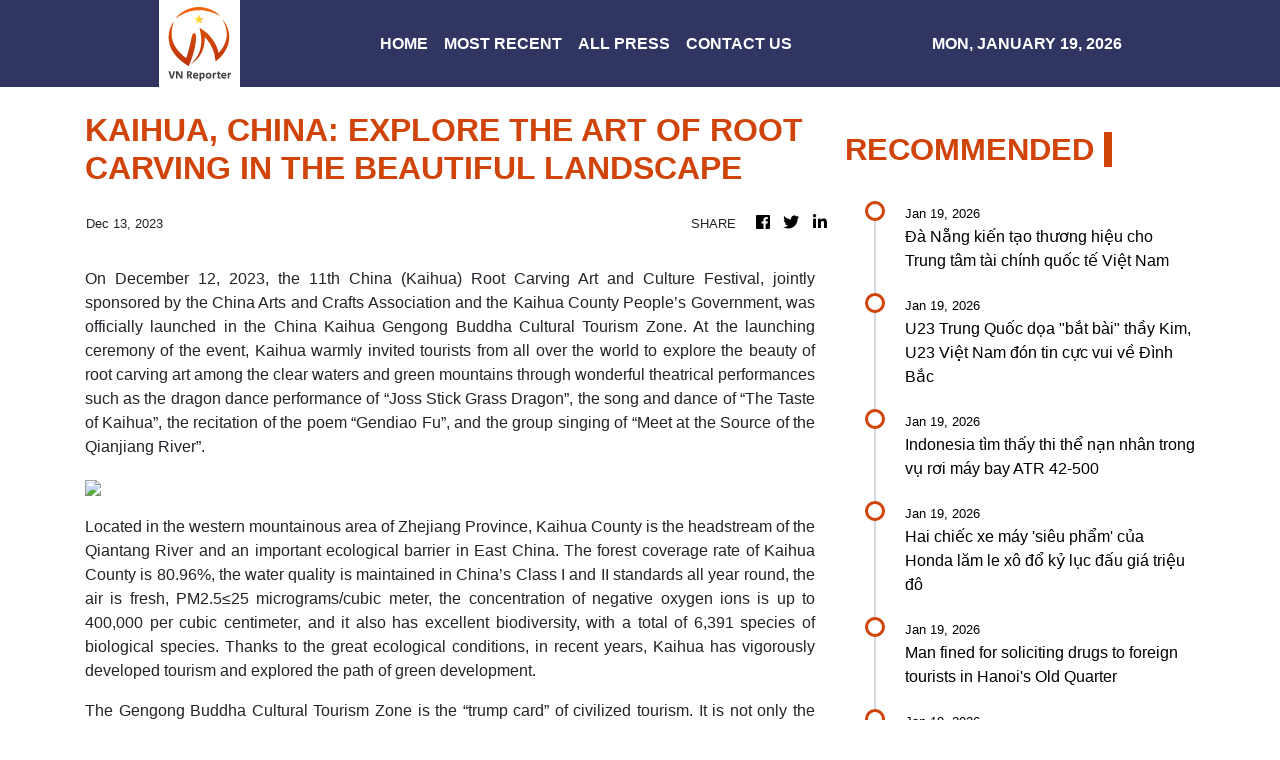

--- FILE ---
content_type: text/html; charset=utf-8
request_url: https://us-central1-vertical-news-network.cloudfunctions.net/get/fetch-include-rss
body_size: 31792
content:
[
  {
    "id": 112094037,
    "title": "Đà Nẵng kiến tạo thương hiệu cho Trung tâm tài chính quốc tế Việt Nam",
    "summary": "Đà Nẵng xác định VIFC-DN cần được định vị rõ ràng trên bản đồ các trung tâm tài chính toàn cầu như một điểm đến về đổi mới sáng tạo tài chính và phát triển bền vững...\n\nThủ tướng: Xây dựng Trung tâm tài chính quốc tế với tư duy đột phá\nKhai trương Trung tâm tài chính quốc tế Việt Nam tại thành phố Đà Nẵng\nTập trung vận hành hiệu quả Trung tâm tài chính quốc tế Việt Nam tại Đà Nẵng",
    "slug": "a-nang-kien-tao-thuong-hieu-cho-trung-tam-tai-chinh-quoc-te-viet-nam",
    "link": "https://www.vietnamplus.vn/da-nang-kien-tao-thuong-hieu-cho-trung-tam-tai-chinh-quoc-te-viet-nam-post1089277.vnp",
    "date_published": "2026-01-19T05:43:39.000Z",
    "images": "https://media.vietnamplus.vn/images/999e8a0b381731f866cb682ef0be7d7d6895136a8ee38dbb805bdb1503c050c8dc25a38effae88ee985a2811c1c7b2e9beef907880936e30b16ffe47ee70bc9c40b39c8c0530da4582b95ec265b07fcc/ttxvn-trung-tam-tai-chinh-tai-da-nang-1901.jpg.webp",
    "categories": "1558",
    "img_id": "0",
    "caption": "",
    "country": "Vietnam",
    "source_type": "rss",
    "source": "VNAnet (VN)"
  },
  {
    "id": 112094038,
    "title": "U23 Trung Quốc dọa \"bắt bài\" thầy Kim, U23 Việt Nam đón tin cực vui về Đình Bắc",
    "summary": "Trước cuộc chạm trán U23 Việt Nam, truyền thông Trung Quốc đã chỉ ra những ��iểm mạnh - yếu của thầy trò huấn luyện viên Kim Sang-sik nhằm giúp đội nhà tìm kiếm tấm vé vào chung kết U23 châu Á. \n\nCông bố danh tính trọng tài bắt chính trận U23 Việt Nam-U23 Trung Quốc\nLịch thi đấu của U23 Việt Nam tại bán kết U23 châu Á 2026\nAFC: U23 Việt Nam sẽ là thử thách lớn đối với U23 Trung Quốc",
    "slug": "u23-trung-quoc-doa-bat-bai-thay-kim-u23-viet-nam-on-tin-cuc-vui-ve-inh-bac",
    "link": "https://www.vietnamplus.vn/u23-trung-quoc-doa-bat-bai-thay-kim-u23-viet-nam-don-tin-cuc-vui-ve-dinh-bac-post1089267.vnp",
    "date_published": "2026-01-19T05:42:41.000Z",
    "images": "https://media.vietnamplus.vn/images/fbbabdf9628eee2eaebcb99e4ce96d374b3e94b48a67c269b7da510d6b7261859eeab9571ec7bceb463716d143f69f59/thumb-u23-ok.jpg.webp",
    "categories": "1558",
    "img_id": "0",
    "caption": "",
    "country": "Vietnam",
    "source_type": "rss",
    "source": "VNAnet (VN)"
  },
  {
    "id": 112094039,
    "title": "Indonesia tìm thấy thi thể nạn nhân trong vụ rơi máy bay ATR 42-500",
    "summary": "Lực lượng tìm kiếm và cứu nạn (SAR) của nước này đã tìm thấy thi thể của một nạn nhân trong vụ rơi máy bay ATR 42-500 của hãng Indonesia Air Transport (IAT).\n\nIndonesia: Tìm kiếm máy bay chở 11 người mất tích\nIndonesia đã tìm thấy mảnh vỡ máy bay chở 11 người mất tích\nTham mưu trưởng quân đội Libya thiệt mạng trong vụ rơi máy bay tại Thổ Nhĩ Kỳ",
    "slug": "indonesia-tim-thay-thi-the-nan-nhan-trong-vu-roi-may-bay-atr-42500",
    "link": "https://www.vietnamplus.vn/indonesia-tim-thay-thi-the-nan-nhan-trong-vu-roi-may-bay-atr-42-500-post1089276.vnp",
    "date_published": "2026-01-19T05:38:17.000Z",
    "images": "https://media.vietnamplus.vn/images/999e8a0b381731f866cb682ef0be7d7d2947cd9cbcb8c30322968ea7e494f69af59bce489f6b9ef6e4213e6d6eff5431a7d5b2a4b6a7c1a8c49897a8e2ccd693e6f240661e4a1d28089afa13dad2b76006f3a3158c5bebf98b6f4feb76a73c2f/ttxvn-indonesia-tim-nan-nhan-may-bay-mat-tich-1901.jpg.webp",
    "categories": "1558",
    "img_id": "0",
    "caption": "",
    "country": "Vietnam",
    "source_type": "rss",
    "source": "VNAnet (VN)"
  },
  {
    "id": 112096511,
    "title": "Hai chiếc xe máy 'siêu phẩm' của Honda lăm le xô đổ kỷ lục đấu giá triệu đô",
    "summary": "Sàn đấu giá Mecum tháng 1/2026 sắp chứng kiến khoảnh khắc lịch sử khi hai mẫu xe máy Honda được dự báo sẽ phá vỡ mốc giá trị 1 triệu USD, đánh dấu sự trỗi dậy của mô tô Nhật Bản trong giới sưu tầm.",
    "slug": "hai-chiec-xe-may-sieu-pham-cua-honda-lam-le-xo-o-ky-luc-au-gia-trieu-o",
    "link": "https://genk.vn/hai-chiec-xe-may-sieu-pham-cua-honda-lam-le-xo-do-ky-luc-dau-gia-trieu-do-165260119095156281.chn",
    "date_published": "2026-01-19T05:34:00.000Z",
    "images": "https://genk.mediacdn.vn/zoom/700_438/139269124445442048/2026/1/19/image-28-1768790808329206531590-0-0-1200-1920-crop-17687908115392009170539.jpg",
    "categories": "3492,4637,1005,1432,1436,2688,3484,3493,3552,3563,3566,4645,4654,4671,4728,4743,4751,4752,4758,4771,4772,4779,4780,4794,4795,4796,4797",
    "img_id": "0",
    "caption": "",
    "country": "Vietnam",
    "source_type": "rss",
    "source": "Genk.vn"
  },
  {
    "id": 112094058,
    "title": "Man fined for soliciting drugs to foreign tourists in Hanoi's Old Quarter",
    "summary": "Hanoi police have imposed a VND2.5 million (US$95) fine on a local man for soliciting foreign tourists with illegal substances in the city’s Old Quarter.",
    "slug": "man-fined-for-soliciting-drugs-to-foreign-tourists-in-hanois-old-quarter",
    "link": "https://e.vnexpress.net/news/news/crime/man-fined-for-soliciting-drugs-to-foreign-tourists-in-hanoi-s-old-quarter-5007320.html",
    "date_published": "2026-01-19T05:33:22.000Z",
    "images": "https://vcdn1-english.vnecdn.net/2026/01/19/vietnampartyleaderpeacecounc-1-8217-3145-1768797539.jpg?w=900&h=0&q=100&dpr=1&fit=crop&s=BrknARLv08LuYxp7pGbZ9A",
    "categories": "1558",
    "img_id": "0",
    "caption": "",
    "country": "Vietnam",
    "source_type": "rss",
    "source": "VNExpress"
  },
  {
    "id": 112094040,
    "title": "'Avatar' khẳng định sức hút vượt trội, 'Zootopia 2' lập kỷ lục lịch sử hoạt hình",
    "summary": "Tổng doanh thu tại thị trường Mỹ-Canada của “Avatar: Fire and Ash” hiện đã lên tới hơn 367 triệu USD, trong khi doanh thu toàn cầu vượt mốc 1,3 tỷ USD.\n\nAvatar 3 duy trì sức hút tại các phòng vé toàn cầu\n“Avatar 3” là phim thứ ba thu hơn 100 tỷ đồng mở màn Việt Nam năm 2025\nAvatar “thắp sáng” các phòng vé toàn cầu đã thu về khoảng 345 triệu USD",
    "slug": "avatar-khang-inh-suc-hut-vuot-troi-zootopia-2-lap-ky-luc-lich-su-hoat-hinh",
    "link": "https://www.vietnamplus.vn/avatar-khang-dinh-suc-hut-vuot-troi-zootopia-2-lap-ky-luc-lich-su-hoat-hinh-post1089274.vnp",
    "date_published": "2026-01-19T05:31:34.000Z",
    "images": "https://media.vietnamplus.vn/images/999e8a0b381731f866cb682ef0be7d7db50473c438557b08c44bf014fa8260e8a6eacf6f7c9e2470e7055b4b9af5f693b81cc02e8ad39d0721b4417e86f96300/avatar-fire-and-ash-1901.jpg.webp",
    "categories": "1558",
    "img_id": "0",
    "caption": "",
    "country": "Vietnam",
    "source_type": "rss",
    "source": "VNAnet (VN)"
  },
  {
    "id": 112096512,
    "title": "Kỳ tích AI: Hàng trăm tác nhân chạy liên tục 7 ngày, viết 3 triệu dòng code xây nên trình duyệt mới",
    "summary": "Việc xây dựng một trình duyệt từ đầu có độ khó chỉ đứng sau việc viết hệ điều hành, thế nhưng giờ đây các Tác nhân AI đã có thể làm điều đó một cách tự động chỉ trong vài ngày.",
    "slug": "ky-tich-ai-hang-tram-tac-nhan-chay-lien-tuc-7-ngay-viet-3-trieu-dong-code-xay-nen-trinh-duyet-moi",
    "link": "https://genk.vn/ky-tich-ai-hang-tram-tac-nhan-chay-lien-tuc-7-ngay-viet-3-trieu-dong-code-xay-nen-trinh-duyet-moi-165260119112159632.chn",
    "date_published": "2026-01-19T05:21:00.000Z",
    "images": "https://genk.mediacdn.vn/zoom/700_438/139269124445442048/2026/1/19/avatar1768796428403-1768796428739661331675.png",
    "categories": "3492,4637,1005,1432,1436,2688,3484,3493,3552,3563,3566,4645,4654,4671,4728,4743,4751,4752,4758,4771,4772,4779,4780,4794,4795,4796,4797",
    "img_id": "0",
    "caption": "",
    "country": "Vietnam",
    "source_type": "rss",
    "source": "Genk.vn"
  },
  {
    "id": 112094059,
    "title": "Vietnam accepts invitation to join Gaza Peace Council",
    "summary": "Party General Secretary To Lam has accepted the invitation from U.S. President Donald Trump to join the Gaza Peace Council and affirmed Vietnam’s readiness to participate as a founding member state of the council.",
    "slug": "vietnam-accepts-invitation-to-join-gaza-peace-council",
    "link": "https://e.vnexpress.net/news/news/politics/vietnam-accepts-invitation-to-join-gaza-peace-council-5007280.html",
    "date_published": "2026-01-19T05:19:26.000Z",
    "images": "https://vcdn1-english.vnecdn.net/2026/01/19/ap26015421426296-1768799905-8546-1768799970.jpg?w=900&h=0&q=100&dpr=1&fit=crop&s=NfTjPbOIqJ8tz1tjbm-n9g",
    "categories": "1558",
    "img_id": "0",
    "caption": "",
    "country": "Vietnam",
    "source_type": "rss",
    "source": "VNExpress"
  },
  {
    "id": 112094041,
    "title": "Thị trường giữ được sắc xanh, lực bán kìm hãm đà hưng phấn",
    "summary": "Kết thúc phiên sáng 19/1, VN-Index tăng nhẹ 1,63 điểm lên 1.880,76 điểm, HNX-Index tăng 3,12 điểm lên 255,4 điểm trong khi UPCOM-Index giảm 0,42 điểm xuống 126,64 điểm.\n\nVN-Index bứt phá mạnh, dòng tiền lan tỏa nhiều nhóm ngành\nThị trường chứng khoán tiếp tục điều chỉnh khiến VN-Index giảm gần 30 điểm\nVN-Index lùi dưới mốc 1.900 điểm trong phiêm giao dịch ngày 14/1",
    "slug": "thi-truong-giu-uoc-sac-xanh-luc-ban-kim-ham-a-hung-phan",
    "link": "https://www.vietnamplus.vn/thi-truong-giu-duoc-sac-xanh-luc-ban-kim-ham-da-hung-phan-post1089273.vnp",
    "date_published": "2026-01-19T05:16:57.000Z",
    "images": "https://media.vietnamplus.vn/images/999e8a0b381731f866cb682ef0be7d7d2311a66127d9d94a9bb2333082049d0a8e78c60732f3275d8b876b7375b57d1d/co-phieu-2504.jpg.webp",
    "categories": "1558",
    "img_id": "0",
    "caption": "",
    "country": "Vietnam",
    "source_type": "rss",
    "source": "VNAnet (VN)"
  },
  {
    "id": 112094042,
    "title": "Tăng cường chấp hành pháp luật về thiết bị giám sát hành trình tàu cá",
    "summary": "Chủ tịch Ủy ban Nhân dân thành phố yêu cầu Sở Nông nghiệp và Môi trường phối hợp với các cơ quan, đơn vị liên quan, phổ biến pháp luật về quản lý hoạt động khai thác thủy sản, chống khai thác IUU.\n\nThủ tướng chỉ đạo lập đoàn kiểm tra chống khai thác IUU\nThủ tướng chỉ đạo huy động tối đa thời gian, nguồn lực để chống khai thác IUU\nChống khai thác IUU: 7 tỉnh, thành phố phối hợp chống xuất, nhập cảnh trái phép",
    "slug": "tang-cuong-chap-hanh-phap-luat-ve-thiet-bi-giam-sat-hanh-trinh-tau-ca",
    "link": "https://www.vietnamplus.vn/tang-cuong-chap-hanh-phap-luat-ve-thiet-bi-giam-sat-hanh-trinh-tau-ca-post1089272.vnp",
    "date_published": "2026-01-19T05:16:30.000Z",
    "images": "https://media.vietnamplus.vn/images/999e8a0b381731f866cb682ef0be7d7dee5b42da02682d4de762cbf7d702622757588a96f64cbccb16cf98548706af9ab81cc02e8ad39d0721b4417e86f96300/ttxvn-kiem-soat-iuu-1901.jpg.webp",
    "categories": "1558",
    "img_id": "0",
    "caption": "",
    "country": "Vietnam",
    "source_type": "rss",
    "source": "VNAnet (VN)"
  },
  {
    "id": 112094043,
    "title": "Iran cảnh báo hậu quả nếu có hành động chống lại lãnh tụ tối cao Ali Khamenei",
    "summary": "Tổng thống Pezeshkian cảnh báo Iran sẽ có phản ứng mạnh trước những hành động xâm phạm và việc nhắm vào Lãnh tụ tối cao của nước này sẽ đồng nghĩa với một cuộc đối đầu quy mô lớn.\n\nNhiều nước nâng cảnh báo, đóng cửa cơ quan ngoại giao tại Iran\nIran mở cửa lại trường học, khôi phục một phần Internet\nMỹ chưa loại trừ khả năng hành động quân sự nhằm vào Iran",
    "slug": "iran-canh-bao-hau-qua-neu-co-hanh-ong-chong-lai-lanh-tu-toi-cao-ali-khamenei",
    "link": "https://www.vietnamplus.vn/iran-canh-bao-hau-qua-neu-co-hanh-dong-chong-lai-lanh-tu-toi-cao-ali-khamenei-post1089271.vnp",
    "date_published": "2026-01-19T05:06:16.000Z",
    "images": "https://media.vietnamplus.vn/images/999e8a0b381731f866cb682ef0be7d7d37895a5493ad1eecb3dc370495c960d99fa42ab2441cc4007428518cf12593ab58db261190b4d4ffeaa677e558889593/ttxvn-ali-khamenei-1901.jpg.webp",
    "categories": "1558",
    "img_id": "0",
    "caption": "",
    "country": "Vietnam",
    "source_type": "rss",
    "source": "VNAnet (VN)"
  },
  {
    "id": 112094057,
    "title": "Vietnam's top leaders gather at preparatory session for 14th National Party Congress",
    "summary": "The preparatory session of the 14th National Party Congress was held on the morning of Jan. 19, with the participation of key Party and State leaders and more than 1,500 delegates.",
    "slug": "vietnams-top-leaders-gather-at-preparatory-session-for-14th-national-party-congress",
    "link": "https://e.vnexpress.net/photo/politics/vietnams-top-leaders-gather-at-preparatory-session-for-14th-national-party-congress-5007305.html",
    "date_published": "2026-01-19T05:04:59.000Z",
    "images": "https://vcdn1-vnexpress.vnecdn.net/2026/01/19/5bff45cde07f6f21366e-1768793935.jpg?w=900&h=0&q=100&dpr=1&fit=crop&s=0A7wNjsDfkKgCLl-pumLLw",
    "categories": "1558",
    "img_id": "0",
    "caption": "",
    "country": "Vietnam",
    "source_type": "rss",
    "source": "VNExpress"
  },
  {
    "id": 112096513,
    "title": "Xem xong cảnh này, ai còn dám an tâm khi lắp camera trong nhà?",
    "summary": "Camera giám sát ghi lại cảnh tượng khiến nhiều phụ huynh lạnh sống lưng.",
    "slug": "xem-xong-canh-nay-ai-con-dam-an-tam-khi-lap-camera-trong-nha",
    "link": "https://genk.vn/xem-xong-canh-nay-ai-con-dam-an-tam-khi-lap-camera-trong-nha-165260119113111197.chn",
    "date_published": "2026-01-19T05:00:00.000Z",
    "images": "https://genk.mediacdn.vn/zoom/700_438/139269124445442048/2026/1/19/avatar1768796815412-17687968158711637399982.jpg",
    "categories": "3492,4637,1005,1432,1436,2688,3484,3493,3552,3563,3566,4645,4654,4671,4728,4743,4751,4752,4758,4771,4772,4779,4780,4794,4795,4796,4797",
    "img_id": "0",
    "caption": "",
    "country": "Vietnam",
    "source_type": "rss",
    "source": "Genk.vn"
  },
  {
    "id": 112094044,
    "title": "Đắk Lắk: Ứng cứu kịp thời hai du khách nước ngoài bị sóng cuốn khi tắm biển",
    "summary": "Trong lúc tắm biển, hai du khách là: ông N.T (quốc tịch Đức) và bà V.D (quốc tịch Đan Mạch) bất ngờ bị sóng lớn cuốn trôi, mắc kẹt tại khu vực hốc đá ven bờ, đe d��a trực tiếp đến tính mạng.\n\nHà Tĩnh: Tìm thấy thi thể nạn nhân bị lật thuyền trên biển\nTìm thấy thi thể hai nạn nhân tắm biển bị sóng cuốn mất tích tại Đắk Lắk\nNgư dân dũng cảm cứu sống một phụ nữ bị sóng cuốn khi hái rong mứt ở Quảng Bình",
    "slug": "ak-lak-ung-cuu-kip-thoi-hai-du-khach-nuoc-ngoai-bi-song-cuon-khi-tam-bien",
    "link": "https://www.vietnamplus.vn/dak-lak-ung-cuu-kip-thoi-hai-du-khach-nuoc-ngoai-bi-song-cuon-khi-tam-bien-post1089269.vnp",
    "date_published": "2026-01-19T04:58:27.000Z",
    "images": "https://media.vietnamplus.vn/images/d2d838dc1915517d2de0db447cc1b8abc13200c92df376b97b55125c574a643040b39c8c0530da4582b95ec265b07fcc/image-1.jpg.webp",
    "categories": "1558",
    "img_id": "0",
    "caption": "",
    "country": "Vietnam",
    "source_type": "rss",
    "source": "VNAnet (VN)"
  },
  {
    "id": 112094034,
    "title": "14th National Party Congress: An Giang mobilises all resources to target double-digit growth",
    "summary": "An Giang is now intensifying efforts to mobilise and effectively utilise all available resources to achieve double-digit growth and position itself as a national bright spot in the new development era.",
    "slug": "14th-national-party-congress-an-giang-mobilises-all-resources-to-target-doubledigit-growth",
    "link": "https://vnanet.vn/en/tin-tuc/society-1007/14th-national-party-congress-an-giang-mobilises-all-resources-to-target-double-digit-growth-8538577.html",
    "date_published": "2026-01-19T04:57:45.000Z",
    "images": "https://vnanet.vn/Data/Articles/2026/01/19/8538577/vna_potal_14th_national_party_congress_an_giang_mobilises_all_resources_to_target_double-digit_growth_small.jpg",
    "categories": "1558",
    "img_id": "0",
    "caption": "",
    "country": "Vietnam",
    "source_type": "rss",
    "source": "VNAnet"
  },
  {
    "id": 112094045,
    "title": "Cần Thơ: Khống chế đối tượng có biểu hiện \"ngáo đá\" đột nhập trụ sở công an",
    "summary": "Nhận thấy đối tượng trong tình trạng kích động mạnh và không làm chủ được hành vi (nghi do sử dụng trái phép chất ma túy), tổ công tác đã áp dụng biện pháp nghiệp vụ để khống chế và bắt giữ.\n\nĐắk Lắk: Người đàn ông nghi ngáo đá cầm dao sát hại nhiều thân nhân trong đêm\nTạm giữ hình sự đối tượng \"ngáo đá\" gây trọng án tại một khu đô thị ở Hà Nội\nHơn 1 ngày bị bắt, đối tượng bắt cóc bé gái ở Bắc Ninh vẫn ‘ngáo đá’",
    "slug": "can-tho-khong-che-oi-tuong-co-bieu-hien-ngao-a-ot-nhap-tru-so-cong-an",
    "link": "https://www.vietnamplus.vn/can-tho-khong-che-doi-tuong-co-bieu-hien-ngao-da-dot-nhap-tru-so-cong-an-post1089268.vnp",
    "date_published": "2026-01-19T04:55:21.000Z",
    "images": "https://media.vietnamplus.vn/images/c34db8af82f87991fa732baa4c9e0f73dc0b6b01864cf47469f9bf8267d1ba7e4a8aac333310a5eb737f4cfc9d2dfb8f/ttxvn-ngao-da.jpg.webp",
    "categories": "1558",
    "img_id": "0",
    "caption": "",
    "country": "Vietnam",
    "source_type": "rss",
    "source": "VNAnet (VN)"
  },
  {
    "id": 112094046,
    "title": "Thái Lan siết chặt kiểm tra, ngăn chặn lao động bất hợp pháp",
    "summary": "Người nước ngoài làm việc không có giấy phép lao động hoặc vượt quá phạm vi cho phép sẽ bị phạt từ 5.000-50.000 baht (khoảng 159-1.598 USD) và bị trục xuất về nước.\n\nChính phủ Hàn Quốc vào cuộc đưa công dân bị bắt ở Mỹ về nước\nTây Ninh: Tiếp nhận, xác minh thông tin 177 người được trao trả từ Campuchia\nAnh: Hàng trăm người bị bắt trong các cuộc truy quét lao động bất hợp pháp",
    "slug": "thai-lan-siet-chat-kiem-tra-ngan-chan-lao-ong-bat-hop-phap",
    "link": "https://www.vietnamplus.vn/thai-lan-siet-chat-kiem-tra-ngan-chan-lao-dong-bat-hop-phap-post1089266.vnp",
    "date_published": "2026-01-19T04:53:42.000Z",
    "images": "https://media.vietnamplus.vn/images/c559e66fc9b96d77d5b0bfe85bbda2f9f186b068ca99bb02c21f1a8d185a0c81807c12df979766e97348e195c2d069dc042a29e03b0bb90b8832ecd8b3561dcc58db261190b4d4ffeaa677e558889593/ttxvn-lao-dong-nhap-cu-thai-lan-resize.jpg.webp",
    "categories": "1558",
    "img_id": "0",
    "caption": "",
    "country": "Vietnam",
    "source_type": "rss",
    "source": "VNAnet (VN)"
  },
  {
    "id": 112094035,
    "title": "New growth model helps position Việt Nam on global technology map: expert",
    "summary": "The new growth model will help Việt Nam move beyond a development path reliant on low-cost labour and resource extraction, enabling the country to gradually climb to higher levels in the global value chain.",
    "slug": "new-growth-model-helps-position-viet-nam-on-global-technology-map-expert",
    "link": "https://vnanet.vn/en/tin-tuc/society-1007/new-growth-model-helps-position-viet-nam-on-global-technology-map-expert-8538509.html",
    "date_published": "2026-01-19T04:49:57.000Z",
    "images": "https://vnanet.vn/Data/Articles/2026/01/19/8538509/vna_potal_new_growth_model_helps_position_viet_nam_on_global_technology_map_expert_small.jpg",
    "categories": "1558",
    "img_id": "0",
    "caption": "",
    "country": "Vietnam",
    "source_type": "rss",
    "source": "VNAnet"
  },
  {
    "id": 112096514,
    "title": "Cơn sốt giá RAM tác động thế nào đến chiếc smartphone tiếp theo của bạn?",
    "summary": "Cơn sốt giá RAM đang khiến thị trường PC chao đảo, nhưng tác động của nó không dừng lại ở máy tính. Đằng sau những chiếc smartphone sắp ra mắt trong năm 2026 là áp lực chi phí ngày càng lớn, buộc các hãng phải cân nhắc tăng giá, cắt giảm RAM hoặc hy sinh những trang bị quen thuộc để giữ lợi nhuận.",
    "slug": "con-sot-gia-ram-tac-ong-the-nao-en-chiec-smartphone-tiep-theo-cua-ban",
    "link": "https://genk.vn/con-sot-gia-ram-tac-dong-the-nao-den-chiec-smartphone-tiep-theo-cua-ban-165261901104811044.chn",
    "date_published": "2026-01-19T04:47:00.000Z",
    "images": "https://genk.mediacdn.vn/zoom/700_438/139269124445442048/2026/1/19/picture2-1768789736743806302408-0-69-659-1123-crop-1768789740992987115120-1768796733178-17687967376421756655676-0-0-477-764-crop-1768796745577792362420.jpg",
    "categories": "3492,4637,1005,1432,1436,2688,3484,3493,3552,3563,3566,4645,4654,4671,4728,4743,4751,4752,4758,4771,4772,4779,4780,4794,4795,4796,4797",
    "img_id": "0",
    "caption": "",
    "country": "Vietnam",
    "source_type": "rss",
    "source": "Genk.vn"
  },
  {
    "id": 112094047,
    "title": "Lào Cai: Triệt phá đường dây sản xuất, buôn bán thực phẩm chức năng giả cực lớn",
    "summary": "Từ năm 2012 đến năm 2025, các đối tượng trong đường dây đã bán ra thị trường hàng trăm tấn thực phẩm chức năng giả các loại với doanh thu gần 1.800 tỷ đồng.\n\nTăng hậu kiểm, đấu tranh chống hàng giả với nhóm thực phẩm chức năng\nTriệt phá đường dây sản xuất, buôn bán thực phẩm chức năng giả\nSẽ cập nhật lên website các sản phẩm thực phẩm chức năng giả",
    "slug": "lao-cai-triet-pha-uong-day-san-xuat-buon-ban-thuc-pham-chuc-nang-gia-cuc-lon",
    "link": "https://www.vietnamplus.vn/lao-cai-triet-pha-duong-day-san-xuat-buon-ban-thuc-pham-chuc-nang-gia-cuc-lon-post1089263.vnp",
    "date_published": "2026-01-19T04:39:39.000Z",
    "images": "https://media.vietnamplus.vn/images/c34db8af82f87991fa732baa4c9e0f732020678f18fc782aa9681ec9b117fec4bc8a7575fcc94471ae78f30b07591fe0175be28769fa4c0fdaac1954f9653da6/ttxvn-doan-trung-dua-medistar.jpg.webp",
    "categories": "1558",
    "img_id": "0",
    "caption": "",
    "country": "Vietnam",
    "source_type": "rss",
    "source": "VNAnet (VN)"
  },
  {
    "id": 112094048,
    "title": "Bạn bè Mỹ Latinh gửi niềm tin vững bền vào con đường cách mạng Việt Nam",
    "summary": "Thành công của Đại hội XIV không phải là điều bất ngờ hay ngẫu nhiên, mà là kết quả tất yếu của một quá trình cách mạng lâu dài, được xây dựng trên nền tảng tư tư��ng, chính trị và xã hội vững chắc.\n\nĐại hội Đảng XIV: Tạo xung lực phát triển mạnh mẽ cho đất nước\nĐại biểu đặt niềm tin và kỳ vọng vào thành công của Đại hội XIV của Đảng\nĐại hội XIV của Đảng: Gắn kết kiều bào với sự phát triển của đất nước",
    "slug": "ban-be-my-latinh-gui-niem-tin-vung-ben-vao-con-uong-cach-mang-viet-nam",
    "link": "https://www.vietnamplus.vn/ban-be-my-latinh-gui-niem-tin-vung-ben-vao-con-duong-cach-mang-viet-nam-post1089262.vnp",
    "date_published": "2026-01-19T04:32:58.000Z",
    "images": "https://media.vietnamplus.vn/images/ac0aaf22037cbd28ebdfc2d2779f7d7ab2c77822b000c63ba0ae7ef3e887bf3a1f9fa9e181395436c67d445184e4754801c03c9d80cc25a3b21b080466184701/ttxvn-venezuela.jpg.webp",
    "categories": "1558",
    "img_id": "0",
    "caption": "",
    "country": "Vietnam",
    "source_type": "rss",
    "source": "VNAnet (VN)"
  },
  {
    "id": 112094049,
    "title": "Heo đất - Sắc màu truyền thống trong nhịp mua sắm hiện đại",
    "summary": "Dù chịu tác động của biến động thị trường và sự cạnh tranh từ các sản ph���m tiết kiệm hiện đại nhưng heo đất - vật phẩm quen thuộc gắn với Tết cổ truyền - vẫn giữ được chỗ đứng riêng.\n\nSức hút bền bỉ của những chú heo đất làng nghề Bình Dương\nNhững bài hát gắn liền với ký ức tuổi thơ của thế hệ 8x, 9x \nNinh Bình: Làng nghề đúc đồng hơn 900 năm tuổi đỏ lửa những ngày giáp Tết",
    "slug": "heo-at-sac-mau-truyen-thong-trong-nhip-mua-sam-hien-ai",
    "link": "https://www.vietnamplus.vn/heo-dat-sac-mau-truyen-thong-trong-nhip-mua-sam-hien-dai-post1089261.vnp",
    "date_published": "2026-01-19T04:32:23.000Z",
    "images": "https://media.vietnamplus.vn/images/d2d838dc1915517d2de0db447cc1b8ab76253510e325165743359251d5d8be3d0d7b3943abd1d7452cb7ca6438bf6abd06f3a3158c5bebf98b6f4feb76a73c2f/ttxvn-heo-dat-5.jpg.webp",
    "categories": "1558",
    "img_id": "0",
    "caption": "",
    "country": "Vietnam",
    "source_type": "rss",
    "source": "VNAnet (VN)"
  },
  {
    "id": 112096515,
    "title": "Đu trend 10 năm nhìn lại và đây là 5 mẫu xe máy từng tạo nên cơn địa chấn trên thị trường Việt năm 2016",
    "summary": "Năm 2016 được xem là thời điểm bản lề của thị trường xe máy Việt Nam với cuộc chạy đua vũ trang về công nghệ phanh ABS và đèn LED. Hãy cùng tua ngược thời gian để chiêm nghiệm lại 5 mẫu xe đình đám đã thay đổi cục diện thị trường suốt một thập kỷ qua.",
    "slug": "u-trend-10-nam-nhin-lai-va-ay-la-5-mau-xe-may-tung-tao-nen-con-ia-chan-tren-thi-truong-viet-nam-2016",
    "link": "https://genk.vn/du-trend-10-nam-nhin-lai-va-day-la-5-mau-xe-may-tung-tao-nen-con-dia-chan-tren-thi-truong-viet-nam-2016-16526011818085802.chn",
    "date_published": "2026-01-19T04:31:00.000Z",
    "images": "https://genk.mediacdn.vn/zoom/700_438/139269124445442048/2026/1/18/thumb-vuevf-17687344279991034141443-17687344357211645537367-213-0-1042-1326-crop-17687344548751684589872.jpg",
    "categories": "3492,4637,1005,1432,1436,2688,3484,3493,3552,3563,3566,4645,4654,4671,4728,4743,4751,4752,4758,4771,4772,4779,4780,4794,4795,4796,4797",
    "img_id": "0",
    "caption": "",
    "country": "Vietnam",
    "source_type": "rss",
    "source": "Genk.vn"
  },
  {
    "id": 112094050,
    "title": "Tuổi trẻ cả nước đồng lo��t chào cờ chào mừng Đại hội Đảng",
    "summary": "Sáng 19/1, tại trụ sở cơ quan Trung ương Đoàn và đồng loạt tại các cấp bộ đoàn, hội, đội trên cả nước, đã diễn ra Lễ chào cờ chào mừng Đại hội đại biểu toàn quốc lần thứ XIV của Đảng.\n\nĐại hội XIV của Đảng: Gắn kết kiều bào với sự phát triển của đất nước\nĐại hội XIV của Đảng: Đại hội của tầm nhìn dài hạn và đột phá thực chất\nĐại hội XIV của Đảng: Nhịp bước mở tương lai!",
    "slug": "tuoi-tre-ca-nuoc-ong-loat-chao-co-chao-mung-ai-hoi-ang",
    "link": "https://www.vietnamplus.vn/tuoi-tre-ca-nuoc-dong-loat-chao-co-chao-mung-dai-hoi-dang-post1089245.vnp",
    "date_published": "2026-01-19T04:31:00.000Z",
    "images": "https://media.vietnamplus.vn/images/999e8a0b381731f866cb682ef0be7d7d62f92bda54310ec4330bb1de0aedb66f342bee84b872ca156015f08e43aeefcdab33e8c22f09e9ca23ddc638a5da6dd0/avatar-of-video-1567294.png.webp",
    "categories": "1558",
    "img_id": "0",
    "caption": "",
    "country": "Vietnam",
    "source_type": "rss",
    "source": "VNAnet (VN)"
  },
  {
    "id": 112094051,
    "title": "Thêm 7 nước được mời tham gia Hội đồng Hòa bình Dải Gaza",
    "summary": "Theo dự kiến, Washington sẽ công bố danh sách các thành viên chính thức trong những ngày tới, nhiều khả năng là bên lề Diễn đàn Kinh tế Thế giới tại Davos (Thụy Sĩ).\n\nViệt Nam nhận lời mời tham gia Hội đồng Hòa bình Dải Gaza\nIsrael không hài lòng việc Mỹ công bố ủy ban điều hành Dải Gaza\nMỹ công bố danh sách thành viên chủ chốt của Hội đồng Hòa bình cho Gaza",
    "slug": "them-7-nuoc-uoc-moi-tham-gia-hoi-ong-hoa-binh-dai-gaza",
    "link": "https://www.vietnamplus.vn/them-7-nuoc-duoc-moi-tham-gia-hoi-dong-hoa-binh-dai-gaza-post1089260.vnp",
    "date_published": "2026-01-19T04:28:30.000Z",
    "images": "https://media.vietnamplus.vn/images/5f5bc4f870acc403e35a4206f2ff79703a054a2ea229033f0a4a14a52b48c5cd28380d40230fb06f0fdc86dd75a55927/ttxvn-gaza.jpg.webp",
    "categories": "1558",
    "img_id": "0",
    "caption": "",
    "country": "Vietnam",
    "source_type": "rss",
    "source": "VNAnet (VN)"
  },
  {
    "id": 112096516,
    "title": "Đây là TV cực độc hợp tác sản xuất bởi Porsche: Như một tác phẩm nghệ thuật, kích thước lên tới 221 inch, giá quy đổi hơn 10,5 tỷ đồng",
    "summary": "TV hợp tác sản xuất bởi Porsche có kích thước lớn nhất tới 221 inch, giá khởi điểm từ 400.000 USD, gấp 3 lần một chiếc Porsche 911 bản tiêu chuẩn.",
    "slug": "ay-la-tv-cuc-oc-hop-tac-san-xuat-boi-porsche-nhu-mot-tac-pham-nghe-thuat-kich-thuoc-len-toi-221-inch-gia-quy-oi-hon-105-ty-ong",
    "link": "https://genk.vn/day-la-tv-cuc-doc-hop-tac-san-xuat-boi-porsche-nhu-mot-tac-pham-nghe-thuat-kich-thuoc-len-toi-221-inch-gia-quy-doi-hon-105-ty-dong-165260119112836085.chn",
    "date_published": "2026-01-19T04:28:00.000Z",
    "images": "https://genk.mediacdn.vn/zoom/700_438/139269124445442048/2026/1/19/avatar1768796842288-1768796842799222377100.jpg",
    "categories": "3492,4637,1005,1432,1436,2688,3484,3493,3552,3563,3566,4645,4654,4671,4728,4743,4751,4752,4758,4771,4772,4779,4780,4794,4795,4796,4797",
    "img_id": "0",
    "caption": "",
    "country": "Vietnam",
    "source_type": "rss",
    "source": "Genk.vn"
  },
  {
    "id": 112096517,
    "title": "VinFast VF MPV 7 nhận cọc: Giá dự kiến 819 triệu đồng, mua sớm rẻ hơn, chênh 70 triệu với bản dịch vụ nhưng thêm loạt trang bị xịn",
    "summary": "Trên mạng xã hội đang xôn xao khi các đại lý hé lộ VinFast VF MPV 7 - phiên bản cao cấp giá dự kiến 819 triệu đồng, hướng tới gia đình, được bán song song với Limo Green.",
    "slug": "vinfast-vf-mpv-7-nhan-coc-gia-du-kien-819-trieu-ong-mua-som-re-hon-chenh-70-trieu-voi-ban-dich-vu-nhung-them-loat-trang-bi-xin",
    "link": "https://genk.vn/vinfast-vf-mpv-7-nhan-coc-gia-du-kien-819-trieu-dong-mua-som-re-hon-chenh-70-trieu-voi-ban-dich-vu-nhung-them-loat-trang-bi-xin-165260119112631887.chn",
    "date_published": "2026-01-19T04:25:00.000Z",
    "images": "https://genk.mediacdn.vn/zoom/700_438/139269124445442048/2026/1/19/avatar1768796715952-17687967166581072305892.jpg",
    "categories": "3492,4637,1005,1432,1436,2688,3484,3493,3552,3563,3566,4645,4654,4671,4728,4743,4751,4752,4758,4771,4772,4779,4780,4794,4795,4796,4797",
    "img_id": "0",
    "caption": "",
    "country": "Vietnam",
    "source_type": "rss",
    "source": "Genk.vn"
  },
  {
    "id": 112094052,
    "title": "Bộ trưởng Bộ Tài chính: Chủ động chính sách tài khóa, tạo nền tảng cho tăng trưởng nhanh và bền vững",
    "summary": "Bộ trưởng Bộ Tài chính Nguyễn Văn Thắng chia sẻ định hướng phát triển tài chính, ổn định kinh tế và thúc đẩy tăng trưởng nhanh, bền vững trong thời gian tới.\n\nBộ Tài chính triển khai chương trình tiết kiệm, chống lãng phí năm 2026\nThủ tướng: Xây dựng Trung tâm tài chính quốc tế với tư duy đột phá\nBộ Tài chính: Việt Nam duy trì tốc độ tăng trưởng kinh tế ở mức cao",
    "slug": "bo-truong-bo-tai-chinh-chu-ong-chinh-sach-tai-khoa-tao-nen-tang-cho-tang-truong-nhanh-va-ben-vung",
    "link": "https://www.vietnamplus.vn/bo-truong-bo-tai-chinh-chu-dong-chinh-sach-tai-khoa-tao-nen-tang-cho-tang-truong-nhanh-va-ben-vung-post1089258.vnp",
    "date_published": "2026-01-19T04:23:44.000Z",
    "images": "https://media.vietnamplus.vn/images/c34db8af82f87991fa732baa4c9e0f730f547d59d0858d48b694d77554211f83fe9bbdfebacd400e8dfa82de35e6cca3fac3c8bbce0d98bc3914f5dc6cbea960/ttxvn-nguyen-van-thang.jpg.webp",
    "categories": "1558",
    "img_id": "0",
    "caption": "",
    "country": "Vietnam",
    "source_type": "rss",
    "source": "VNAnet (VN)"
  },
  {
    "id": 112094053,
    "title": "Đại hội XIV của Đảng: Lan tỏa khát vọng vươn lên của đất nước",
    "summary": "Nhiều đại biểu và người dân bày tỏ kỳ vọng vào Đại hội XIV - Đại hội có ý nghĩa định hướng chiến lược đối với sự phát triển của Việt Nam trong kỷ nguyên mới - Kỷ nguyên vươn mình của dân tộc Việt Nam.\n\nĐại hội Đảng XIV: Tạo xung lực phát triển mạnh mẽ cho đất nước\nĐại biểu đặt niềm tin và kỳ vọng vào thành công của Đại hội XIV của Đảng\nĐại hội Đảng XIV tạo cơ sở để Việt Nam chuyển sang một giai đoạn phát triển mới",
    "slug": "ai-hoi-xiv-cua-ang-lan-toa-khat-vong-vuon-len-cua-at-nuoc",
    "link": "https://www.vietnamplus.vn/dai-hoi-xiv-cua-dang-lan-toa-khat-vong-vuon-len-cua-dat-nuoc-post1089259.vnp",
    "date_published": "2026-01-19T04:22:17.000Z",
    "images": "https://media.vietnamplus.vn/images/a01882ea65a2e591ec5426181a177ea729aeb1a2088c68066e4d6de65dac0134816bf3a78b41d3b90f6d6aa961bc4731577275ec7e3e65cd813994c09b0a41eb/ttxvn-co-hoa-dai-hoi-dang.png.webp",
    "categories": "1558",
    "img_id": "0",
    "caption": "",
    "country": "Vietnam",
    "source_type": "rss",
    "source": "VNAnet (VN)"
  },
  {
    "id": 112094054,
    "title": "Lan tỏa hình ảnh, tiếng nói của Đại hội XIV đến người dân trong nước và quốc tế",
    "summary": "Thông tấn xã Việt Nam, Đài Truyền hình Việt Nam, Đài Tiếng nói Việt Nam đã có sự chuẩn bị kỹ lưỡng, lên kế hoạch truyền thông xuyên suốt, bảo đảm đưa tiếng nói, hình ảnh của Đại hội đến với người dân trong nước và quốc tế.\n\nĐại hội XIV của Đảng: Đại hội của tầm nhìn dài hạn và đột phá thực chất\nĐại hội XIV: Giao thông thông suốt, người dân chủ động chọn lộ trình phù hợp\nĐại hội XIV của Đảng: Nhịp bước mở tương lai!",
    "slug": "lan-toa-hinh-anh-tieng-noi-cua-ai-hoi-xiv-en-nguoi-dan-trong-nuoc-va-quoc-te",
    "link": "https://www.vietnamplus.vn/lan-toa-hinh-anh-tieng-noi-cua-dai-hoi-xiv-den-nguoi-dan-trong-nuoc-va-quoc-te-post1089247.vnp",
    "date_published": "2026-01-19T04:16:57.000Z",
    "images": "https://media.vietnamplus.vn/images/[base64]/ttxvn-bao-chi-tac-nghiep-tai-dai-hoi-dai-bieu-toan-quoc-lan-thu-xiv-cua-dang-19-5.jpg.webp",
    "categories": "1558",
    "img_id": "0",
    "caption": "",
    "country": "Vietnam",
    "source_type": "rss",
    "source": "VNAnet (VN)"
  },
  {
    "id": 112094036,
    "title": "Tourism in Việt Nam hits new peak",
    "summary": "Việt Nam’s tourism industry has just gone through a record-breaking year. As the sector sets ambitious targets for 2026, it must also confront tough regional competition, overloaded infrastructure, climate challenges and rising demand for sustainable travel.",
    "slug": "tourism-in-viet-nam-hits-new-peak",
    "link": "https://vnanet.vn/en/tin-tuc/society-1007/tourism-in-viet-nam-hits-new-peak-8538397.html",
    "date_published": "2026-01-19T04:13:46.000Z",
    "images": "https://vnanet.vn/Data/Articles/2026/01/19/8538397/vna_potal_tourism_in_viet_nam_hits_new_peak_small.jpg",
    "categories": "1558",
    "img_id": "0",
    "caption": "",
    "country": "Vietnam",
    "source_type": "rss",
    "source": "VNAnet"
  },
  {
    "id": 112094055,
    "title": "Vụ ngộ độc do ăn bánh mỳ ở Quảng Ngãi: Xử phạt chủ cơ sở về 7 hành vi vi phạm",
    "summary": "Tỉnh Quảng Ngãi đã xử phạt chủ cơ sở sản xuất, kinh doanh nem chả, bánh mỳ Hồng Vân, phường Cẩm Thành hơn 210 triệu đồng, sau vụ ngộ độc thực phẩm khiến hơn 200 người nhập viện.\n\nĐiều tra vụ nghi ngộ độc sau ăn hạt c���a cây củ đậu khiến 2 ca hôn mê \nVụ ngộ độc tại Lâm Đồng: Xử phạt hành chính chủ xe bán bánh mỳ\nBộ Y tế vào cuộc vụ nghi ngộ độc thực phẩm nhiều người mắc ở Vĩnh Long",
    "slug": "vu-ngo-oc-do-an-banh-my-o-quang-ngai-xu-phat-chu-co-so-ve-7-hanh-vi-vi-pham",
    "link": "https://www.vietnamplus.vn/vu-ngo-doc-do-an-banh-my-o-quang-ngai-xu-phat-chu-co-so-ve-7-hanh-vi-vi-pham-post1089257.vnp",
    "date_published": "2026-01-19T04:09:02.000Z",
    "images": "https://media.vietnamplus.vn/images/c34db8af82f87991fa732baa4c9e0f73ad10d597bdc3565e6d240efb5890119899b37f2ed3eb0b8ef167fe70243863ba/ngo-doc-bibone.jpg.webp",
    "categories": "1558",
    "img_id": "0",
    "caption": "",
    "country": "Vietnam",
    "source_type": "rss",
    "source": "VNAnet (VN)"
  },
  {
    "id": 111758848,
    "title": "Tè dầm quá tuổi, phóng hỏa và ngược đãi động vật có phải là những dấu hiệu rùng rợn báo trước sự ra đời của một sát nhân?",
    "summary": "Từ lý thuyết \"Bộ ba Macdonald\" đến hồ sơ của những kẻ sát nhân hàng loạt, khoa học đã tìm ra những mối liên kết rùng rợn giữa tuổi thơ bất hạnh và hành vi bạo lực khi trưởng thành.",
    "slug": "te-dam-qua-tuoi-phong-hoa-va-nguoc-ai-ong-vat-co-phai-la-nhung-dau-hieu-rung-ron-bao-truoc-su-ra-oi-cua-mot-sat-nhan",
    "link": "https://genk.vn/te-dam-qua-tuoi-phong-hoa-va-nguoc-dai-dong-vat-co-phai-la-nhung-dau-hieu-rung-ron-bao-truoc-su-ra-doi-cua-mot-sat-nhan-1652601161013423.chn",
    "date_published": "2026-01-19T04:05:00.000Z",
    "images": "https://genk.mediacdn.vn/zoom/700_438/139269124445442048/2026/1/16/wrrwhylyvkcp52tjvjy5dxljye-17685331814582056410918-0-0-1225-1960-crop-17685332015001576176241.jpg",
    "categories": "3492,4637,1005,1432,1436,2688,3484,3493,3552,3563,3566,4645,4654,4671,4728,4743,4751,4752,4758,4771,4772,4779,4780,4794,4795,4796,4797",
    "img_id": "0",
    "caption": "",
    "country": "Vietnam",
    "source_type": "rss",
    "source": "Genk.vn"
  },
  {
    "id": 112094056,
    "title": "EU cân nhắc áp thuế đối với hơn 100 tỷ USD hàng hóa Mỹ",
    "summary": "EU đã chuẩn bị danh sách thuế quan này từ năm ngoái nhưng sau đó quyết định tạm dừng đến ngày 6/2 để tránh thổi bùng cuộc chiến thương mại toàn diện với Mỹ sau các chính sách thuế quan của Nhà Trắng.\n\nThỏa thuận thương mại EU-Mỹ gặp trở ngại liên quan vấn đề Greenland\nMỹ cấm thị thực 5 cá nhân châu Âu liên quan đến kiểm soát nội dung trực tuyến\nMỹ-EU ra tuyên bố chung thiết lập khuôn khổ cho thỏa thuận thương mại",
    "slug": "eu-can-nhac-ap-thue-oi-voi-hon-100-ty-usd-hang-hoa-my",
    "link": "https://www.vietnamplus.vn/eu-can-nhac-ap-thue-doi-voi-hon-100-ty-usd-hang-hoa-my-post1089256.vnp",
    "date_published": "2026-01-19T04:04:00.000Z",
    "images": "https://media.vietnamplus.vn/images/7d3daf033798f232278b7dcf9b56cd299c49756ad18cb5cc143c6464069a0a27755b25d79e683b5ffcf29124db1b89e436ac38b2bf9fec7d0477c31214d06c81042bfc56b0127f56e09a34239ba596b3/my-eu-khoang-san-quan-trong-1858.png.webp",
    "categories": "1558",
    "img_id": "0",
    "caption": "",
    "country": "Vietnam",
    "source_type": "rss",
    "source": "VNAnet (VN)"
  },
  {
    "id": 112082593,
    "title": "Đại hội Đảng XIV: Đoàn Chủ tịch gồm 16 đồng chí Ủy viên Bộ Chính trị",
    "summary": "Trong Phiên trù bị ngày 19/1, Đại hội lần thứ XIV của Đảng đã bầu Đoàn Chủ tịch gồm 16 đồng chí Ủy viên Bộ Chính trị, Đoàn Thư ký gồm 5 đồng chí và Ban Thẩm tra tư cách đại biểu dự Đại hội gồm 13 đồng chí.\n\nĐại hội XIV của Đảng: Gắn kết kiều bào với sự phát triển của đất nước\nĐảm bảo tuyệt đối an ninh phục vụ Đại hội XIV của Đảng\nĐại hội Đảng XIV: Vai trò kết nối quá khứ và tương lai",
    "slug": "ai-hoi-ang-xiv-oan-chu-tich-gom-16-ong-chi-uy-vien-bo-chinh-tri",
    "link": "https://www.vietnamplus.vn/dai-hoi-dang-xiv-doan-chu-tich-gom-16-dong-chi-uy-vien-bo-chinh-tri-post1089252.vnp",
    "date_published": "2026-01-19T03:51:29.000Z",
    "images": "https://media.vietnamplus.vn/images/e27c4d643f5b5d6291a74febad7657e976253510e325165743359251d5d8be3dd098aeaeb501dd74181405050f1f7935120d687809679afc54b8bc3cc131d938/ttxvn-bieu-quyet.jpg.webp",
    "categories": "1558",
    "img_id": "0",
    "caption": "",
    "country": "Vietnam",
    "source_type": "rss",
    "source": "VNAnet (VN)"
  },
  {
    "id": 112082619,
    "title": "Party and State leaders attend preparatory session of Vietnam's 14th Party Congress",
    "summary": "General Secretary To Lam, together with Party and State leaders and delegates to the 14th National Party Congress, paid tribute to President Ho Chi Minh at his mausoleum on Monday morning before attending the preparatory session.",
    "slug": "party-and-state-leaders-attend-preparatory-session-of-vietnams-14th-party-congress",
    "link": "https://e.vnexpress.net/photo/politics/party-and-state-leaders-attend-preparatory-session-of-vietnams-14th-party-congress-5007237.html",
    "date_published": "2026-01-19T03:50:56.000Z",
    "images": "https://vcdn1-vnexpress.vnecdn.net/2026/01/19/banh0119-032-1768788168-1768789363.jpg?w=900&h=0&q=100&dpr=1&fit=crop&s=XX_abD_hDjuWc7Cgw0XR7g",
    "categories": "1558",
    "img_id": "0",
    "caption": "",
    "country": "Vietnam",
    "source_type": "rss",
    "source": "VNExpress"
  },
  {
    "id": 112082594,
    "title": "Hiện trường vụ va chạm tàu cao tốc gây thương vong lớn tại Tây Ban Nha",
    "summary": "Truyền thông Tây Ban Nha cho biết tổng cộng có khoảng 400 người có mặt trên hai chuyến tàu gặp tai nạn, và con số thương vong được dự báo có thể tăng lên tới 100 người.\n\nHiện trường vụ hai đoàn tàu cao tốc đâm nhau tại Slovakia\nÁo: Tàu cao tốc gặp sự cố khiến 400 hành khách mắc kẹt nhiều giờ trong hầm\nVa chạm tàu cao tốc tại Tây Ban Nha khiến 5 người thiệt mạng",
    "slug": "hien-truong-vu-va-cham-tau-cao-toc-gay-thuong-vong-lon-tai-tay-ban-nha",
    "link": "https://www.vietnamplus.vn/hien-truong-vu-va-cham-tau-cao-toc-gay-thuong-vong-lon-tai-tay-ban-nha-post1089255.vnp",
    "date_published": "2026-01-19T03:47:06.000Z",
    "images": "https://media.vietnamplus.vn/images/[base64]/ttxvn-va-cham-tau-cao-toc-gay-thuong-vong-lon-tai-tay-ban-nha-1901.jpg.webp",
    "categories": "1558",
    "img_id": "0",
    "caption": "",
    "country": "Vietnam",
    "source_type": "rss",
    "source": "VNAnet (VN)"
  },
  {
    "id": 112082595,
    "title": "Nghị quyết 79-NQ/TW: “Chìa khóa thể chế” khơi thông nguồn lực",
    "summary": "Nghị quyết 79 lần đầu tiên đề cập một cách hệ thống đến việc khai thác không gian ngầm, kinh tế tầm thấp, các không gian phát triển mới; với Hà Nội, đây là những dư địa còn rất lớn cần được khai thác.\n\nNghị quyết 79-NQ/TW: Lực lượng dẫn dắt, lan tỏa cho toàn bộ nền kinh tế\nNghị quyết 79-NQ/TW: Kinh tế nhà nước dẫn dắt tăng trưởng kinh tế\nNghị quyết số 79-NQ/TW của Bộ Chính trị về phát triển kinh tế nhà nước",
    "slug": "nghi-quyet-79nqtw-chia-khoa-the-che-khoi-thong-nguon-luc",
    "link": "https://www.vietnamplus.vn/nghi-quyet-79-nqtw-chia-khoa-the-che-khoi-thong-nguon-luc-post1089254.vnp",
    "date_published": "2026-01-19T03:45:34.000Z",
    "images": "https://media.vietnamplus.vn/images/c559e66fc9b96d77d5b0bfe85bbda2f93ece63d5386da9252e5d85d2565dd0632283181a84d961b9adb33ff1ba7576f14daa20b150ee2d4f5a896410faf3fbfef04f05be3b89b0e24e7dfd660720c33f/ttxvn-kinh-te-ha-noi-khu-cong-nghiep-dong-anh.jpg.webp",
    "categories": "1558",
    "img_id": "0",
    "caption": "",
    "country": "Vietnam",
    "source_type": "rss",
    "source": "VNAnet (VN)"
  },
  {
    "id": 112082596,
    "title": "Đại hội Đảng XIV: Tạo xung lực phát triển mạnh mẽ cho đất nước",
    "summary": "Đại sứ Phạm Thanh Bình khẳng định Đại hội XIV sẽ không chỉ dẫn dắt đất nước phát triển trong nhiệm kỳ tới, mà còn tạo tiền đề vững chắc để Việt Nam tự tin bước vào giai đoạn phát triển mới.\n\nĐại hội Đảng XIV tạo cơ sở để Việt Nam chuyển sang một giai đoạn phát triển mới\nĐại hội XIV của Đảng: Gắn kết kiều bào với sự phát triển của đất nước\nĐại hội XIV của Đảng: Đại hội của tầm nhìn dài hạn và đột phá thực chất",
    "slug": "ai-hoi-ang-xiv-tao-xung-luc-phat-trien-manh-me-cho-at-nuoc",
    "link": "https://www.vietnamplus.vn/dai-hoi-dang-xiv-tao-xung-luc-phat-trien-manh-me-cho-dat-nuoc-post1089253.vnp",
    "date_published": "2026-01-19T03:45:26.000Z",
    "images": "https://media.vietnamplus.vn/images/980eae89e99bbe723c6fea8e40481fcb76253510e325165743359251d5d8be3daf4b14b71ad9e79bff674776171c2e632dec59bbdef5026e3e8bb176efcf447e383b5c2a68cbec693672315040a9455f/ttxvn-dai-su-pham-thanh-binh-resize.jpg.webp",
    "categories": "1558",
    "img_id": "0",
    "caption": "",
    "country": "Vietnam",
    "source_type": "rss",
    "source": "VNAnet (VN)"
  },
  {
    "id": 112082597,
    "title": "Báo chí tác nghiệp tại Đại hội đại biểu toàn quốc lần thứ XIV của Đảng",
    "summary": "Để bảo đảm công tác thông tin, tuyên truyền về Đại hội XIV được thông suốt, chính xác và kịp thời, phóng viên các cơ quan báo chí được tạo điều kiện tốt nhất cho hoạt động tác nghiệp, đưa tin.\n\nĐại hội Đảng XIV tạo cơ sở để Việt Nam chuyển sang một giai đoạn phát triển mới\nĐại hội XIV của Đảng: Lai Châu - Khát vọng phát triển xanh, nhanh và bền vững\nPhiên họp trù bị Đại hội Đảng toàn quốc lần thứ XIV",
    "slug": "bao-chi-tac-nghiep-tai-ai-hoi-ai-bieu-toan-quoc-lan-thu-xiv-cua-ang",
    "link": "https://www.vietnamplus.vn/bao-chi-tac-nghiep-tai-dai-hoi-dai-bieu-toan-quoc-lan-thu-xiv-cua-dang-post1089251.vnp",
    "date_published": "2026-01-19T03:38:36.000Z",
    "images": "https://media.vietnamplus.vn/images/[base64]/ttxvn-bao-chi-tac-nghiep-tai-dai-hoi-dai-bieu-toan-quoc-lan-thu-xiv-cua-dang-19-1.jpg.webp",
    "categories": "1558",
    "img_id": "0",
    "caption": "",
    "country": "Vietnam",
    "source_type": "rss",
    "source": "VNAnet (VN)"
  },
  {
    "id": 112082591,
    "title": "14th National Party Congress secures full confidence from Vietnamese abroad",
    "summary": "Nguyễn Hữu Động, an election expert of the United Nations (UN) and President of the Vietnamese Association in Mexico, said the 14th National Party Congress is not merely a routine political event but “a moment of strategic choice,” where decisions made will shape Việt Nam’s development trajectory for at least the next decade.",
    "slug": "14th-national-party-congress-secures-full-confidence-from-vietnamese-abroad",
    "link": "https://vnanet.vn/en/tin-tuc/society-1007/14th-national-party-congress-secures-full-confidence-from-vietnamese-abroad-8538284.html",
    "date_published": "2026-01-19T03:38:02.000Z",
    "images": "https://vnanet.vn/Data/Articles/2026/01/19/8538284/vna_potal_14th_national_party_congress_secures_full_confidence_from_vietnamese_abroad_110001015_small.jpg",
    "categories": "1558",
    "img_id": "0",
    "caption": "",
    "country": "Vietnam",
    "source_type": "rss",
    "source": "VNAnet"
  },
  {
    "id": 112082598,
    "title": "Đại biểu đặt niềm tin và kỳ vọng vào thành công của Đại hội XIV của Đảng",
    "summary": "Các đại biểu dự Đại hội XIV của Đảng gửi gắm niềm tin và kỳ vọng vào những quyết sách đưa đất nước phát triển nhanh và bền vững trong giai đoạn mới.\n\nTuổi trẻ cả nước đồng loạt chào cờ chào mừng Đại hội Đảng\nĐại hội XIV của Đảng: Nhịp bước mở tương lai!\nKỳ vọng của nhân dân vào Đại hội XIV của Đảng",
    "slug": "ai-bieu-at-niem-tin-va-ky-vong-vao-thanh-cong-cua-ai-hoi-xiv-cua-ang",
    "link": "https://www.vietnamplus.vn/dai-bieu-dat-niem-tin-va-ky-vong-vao-thanh-cong-cua-dai-hoi-xiv-cua-dang-post1089250.vnp",
    "date_published": "2026-01-19T03:36:56.000Z",
    "images": "https://media.vietnamplus.vn/images/c34db8af82f87991fa732baa4c9e0f7351efc2906ac737382f9494f3b3feefe5be68cdad71fd75affdd314640ae9d9aefac3c8bbce0d98bc3914f5dc6cbea960/ttxvn-dai-bieu-dai-hoi.jpg.webp",
    "categories": "1558",
    "img_id": "0",
    "caption": "",
    "country": "Vietnam",
    "source_type": "rss",
    "source": "VNAnet (VN)"
  },
  {
    "id": 112085097,
    "title": "Một nhân viên Apple nhận 2.000 tỷ đồng tiền lương trong 1 năm",
    "summary": "Dù chỉ nhận mức lương cơ bản khiêm tốn so với quy mô công ty, nhưng tổng thu nhập thực tế của \"nhân viên\" đặc biệt này trong năm 2025 lại lên tới con số gây choáng ngợp: gần 2.000 tỷ đồng, tương đương giá trị của gần 93.000 chiếc iPhone 17 cộng lại.",
    "slug": "mot-nhan-vien-apple-nhan-2000-ty-ong-tien-luong-trong-1-nam",
    "link": "https://genk.vn/mot-nhan-vien-apple-nhan-2000-ty-dong-tien-luong-trong-1-nam-165260118185423784.chn",
    "date_published": "2026-01-19T03:35:00.000Z",
    "images": "https://genk.mediacdn.vn/zoom/700_438/139269124445442048/2026/1/18/avatar1768737225207-17687372286901017889760-0-156-1005-1764-crop-1768737238044860920354.png",
    "categories": "3492,4637,1005,1432,1436,2688,3484,3493,3552,3563,3566,4645,4654,4671,4728,4743,4751,4752,4758,4771,4772,4779,4780,4794,4795,4796,4797",
    "img_id": "0",
    "caption": "",
    "country": "Vietnam",
    "source_type": "rss",
    "source": "Genk.vn"
  },
  {
    "id": 112082599,
    "title": "Đại hội XIV: Đặc khu Trường Sa vững vàng tuyến đầu, giữ vững chủ quyền biển, đảo",
    "summary": "Quân và dân đặc khu Trường Sa kiên cường bám biển, giữ vững chủ quyền, gửi trọn niềm tin và kỳ vọng vào những quyết sách chiến lược của Đại hội XIV nhằm xây dựng biển đảo ngày càng giàu mạnh.\n\nĐặc khu Trường Sa: Pháo đài vững chắc bảo vệ chủ quyền của Tổ quốc\nTrường Sa - Tổ quốc trong tim kiều bào\nKhánh Hòa rực rỡ cờ hoa chào mừng Đại hội XIV của Đảng",
    "slug": "ai-hoi-xiv-ac-khu-truong-sa-vung-vang-tuyen-au-giu-vung-chu-quyen-bien-ao",
    "link": "https://www.vietnamplus.vn/dai-hoi-xiv-dac-khu-truong-sa-vung-vang-tuyen-dau-giu-vung-chu-quyen-bien-dao-post1089249.vnp",
    "date_published": "2026-01-19T03:18:26.000Z",
    "images": "https://media.vietnamplus.vn/images/[base64]/ttxvn-dai-hoi-xiv-cua-dang-dac-khu-truong-sa-vung-vang-tuyen-dau-giu-vung-chu-quyen-bien-dao.jpg.webp",
    "categories": "1558",
    "img_id": "0",
    "caption": "",
    "country": "Vietnam",
    "source_type": "rss",
    "source": "VNAnet (VN)"
  },
  {
    "id": 112082600,
    "title": "Microsoft công bố top 5 quốc gia sử dụng AI nhiều nhất thế giới",
    "summary": "Xếp hạng các quốc gia sử dụng AI nhiều nhất thế giới theo thứ tự là UAE (64% dân số trong độ tuổi lao động sử dụng các công cụ AI tạo sinh), Singapore (61%), Na Uy (46%), Ireland (45%) và Pháp (44%).\n\nCEO Microsoft khẳng định vai trò của trí tuệ cảm xúc trong kỷ nguyên AI\nNvidia và Microsoft mở rộng liên minh AI khi rót 15 tỷ USD vào Anthropic\nMicrosoft đầu tư hơn 15 tỷ USD để hỗ trợ UAE phát triển hạ tầng đám mây và AI",
    "slug": "microsoft-cong-bo-top-5-quoc-gia-su-dung-ai-nhieu-nhat-the-gioi",
    "link": "https://www.vietnamplus.vn/microsoft-cong-bo-top-5-quoc-gia-su-dung-ai-nhieu-nhat-the-gioi-post1089248.vnp",
    "date_published": "2026-01-19T03:17:21.000Z",
    "images": "https://media.vietnamplus.vn/images/85c1456738316d703130bd9c372c565ad4275c4ad37be91bc0716cfd7a48ce2f3559963c82ae45849516baf1fd5855841bf63970994f29ce0160d22cbf601687fac3c8bbce0d98bc3914f5dc6cbea960/using-ai-for-press-releases-768x439.jpg.webp",
    "categories": "1558",
    "img_id": "0",
    "caption": "",
    "country": "Vietnam",
    "source_type": "rss",
    "source": "VNAnet (VN)"
  },
  {
    "id": 112085098,
    "title": "Siêu kỳ tích gọi tên quốc gia này: Bơm hàng tỷ lít nước biển, xây ‘dòng sông thép’ giữa lòng sa mạc để giải cứu cơn khát của 37 triệu người",
    "summary": "Đây là một trong những kỳ tích về công nghệ mà bất cứ quốc gia nào khác đều phải ngưỡng mộ.",
    "slug": "sieu-ky-tich-goi-ten-quoc-gia-nay-bom-hang-ty-lit-nuoc-bien-xay-dong-song-thep-giua-long-sa-mac-e-giai-cuu-con-khat-cua-37-trieu-nguoi",
    "link": "https://genk.vn/sieu-ky-tich-goi-ten-quoc-gia-nay-bom-hang-ty-lit-nuoc-bien-xay-dong-song-thep-giua-long-sa-mac-de-giai-cuu-con-khat-cua-37-trieu-nguoi-165260119101605538.chn",
    "date_published": "2026-01-19T03:15:00.000Z",
    "images": "https://genk.mediacdn.vn/zoom/700_438/139269124445442048/2026/1/19/avatar1768792309788-1768792310373726225113.jpg",
    "categories": "3492,4637,1005,1432,1436,2688,3484,3493,3552,3563,3566,4645,4654,4671,4728,4743,4751,4752,4758,4771,4772,4779,4780,4794,4795,4796,4797",
    "img_id": "0",
    "caption": "",
    "country": "Vietnam",
    "source_type": "rss",
    "source": "Genk.vn"
  },
  {
    "id": 112085099,
    "title": "MSI ra mắt mini PC siêu mỏng nhưng vẫn đa cổng, cấu hình mạnh, RAM đến 64GB, tiếc cái không có GPU rời",
    "summary": "MSI PRO DP10 hướng tới môi trường văn phòng và doanh nghiệp với thiết kế gọn, cấu hình linh hoạt từ Pentium đến Core i7 20 nhân, hỗ trợ RAM DDR5 64GB và hệ thống cổng kết nối phong phú, ưu tiên độ ổn định và khả năng triển khai thực tế.",
    "slug": "msi-ra-mat-mini-pc-sieu-mong-nhung-van-a-cong-cau-hinh-manh-ram-en-64gb-tiec-cai-khong-co-gpu-roi",
    "link": "https://genk.vn/msi-ra-mat-mini-pc-sieu-mong-nhung-van-da-cong-cau-hinh-manh-ram-den-64gb-tiec-cai-khong-co-gpu-roi-165260118185313942.chn",
    "date_published": "2026-01-19T03:13:00.000Z",
    "images": "https://genk.mediacdn.vn/zoom/700_438/139269124445442048/2026/1/18/avatar1768737140522-17687371407761838063058-153-0-1056-1445-crop-1768737171437754521570.jpg",
    "categories": "3492,4637,1005,1432,1436,2688,3484,3493,3552,3563,3566,4645,4654,4671,4728,4743,4751,4752,4758,4771,4772,4779,4780,4794,4795,4796,4797",
    "img_id": "0",
    "caption": "",
    "country": "Vietnam",
    "source_type": "rss",
    "source": "Genk.vn"
  },
  {
    "id": 112082620,
    "title": "Indonesia finds wreckage of missing surveillance plane carrying 10, one body",
    "summary": "Indonesian authorities said on Sunday they had located the wreckage of a fisheries surveillance plane that went missing in South Sulawesi Province on the slope of a fog-covered mountain and had recovered the body of one of the 10 people on board.",
    "slug": "indonesia-finds-wreckage-of-missing-surveillance-plane-carrying-10-one-body",
    "link": "https://e.vnexpress.net/news/news/indonesia-finds-wreckage-of-missing-surveillance-plane-carrying-10-one-body-5007202.html",
    "date_published": "2026-01-19T03:12:36.000Z",
    "images": "https://vcdn1-english.vnecdn.net/2026/01/19/ap26018114236995-1768790075-17-8252-5898-1768790093.jpg?w=900&h=0&q=100&dpr=1&fit=crop&s=InXsQc6yni5zn2y3VLsrnw",
    "categories": "1558",
    "img_id": "0",
    "caption": "",
    "country": "Vietnam",
    "source_type": "rss",
    "source": "VNExpress"
  },
  {
    "id": 112082592,
    "title": "Former Australian ambassador sees stable political system major strength of Việt Nam",
    "summary": "Andrew Goledzinowski, former Australian Ambassador to Việt Nam from 2022 to 2024, said that Việt Nam is at a historic juncture, noting that the 14th National Congress of the Communist Party of Việt Nam is an event of particularly important significance.",
    "slug": "former-australian-ambassador-sees-stable-political-system-major-strength-of-viet-nam",
    "link": "https://vnanet.vn/en/tin-tuc/society-1007/former-australian-ambassador-sees-stable-political-system-major-strength-of-viet-nam-8538136.html",
    "date_published": "2026-01-19T03:10:44.000Z",
    "images": "https://vnanet.vn/Data/Articles/2026/01/19/8538136/vna_potal_former_australian_ambassador_sees_stable_political_system_major_strength_of_viet_nam_small.jpg",
    "categories": "1558",
    "img_id": "0",
    "caption": "",
    "country": "Vietnam",
    "source_type": "rss",
    "source": "VNAnet"
  },
  {
    "id": 112082601,
    "title": "Mỹ điều động Lực lượng Vệ binh Quốc gia Minnesota do căng thẳng an ninh",
    "summary": "Giới chức Mỹ ngày 17/1 cho biết đã huy động Lực lượng Vệ binh Quốc gia bang Minnesota để sẵn sàng hỗ trợ bảo đảm an ninh tại Minneapolis, trong bối cảnh căng thẳng gia tăng sau các cuộc biểu tình.\n\nMỹ ngừng triển khai Vệ binh quốc gia tại ba thành phố lớn\nMỹ điều động 350 binh sỹ Vệ binh Quốc gia tới New Orleans trước thềm Năm mới",
    "slug": "my-ieu-ong-luc-luong-ve-binh-quoc-gia-minnesota-do-cang-thang-an-ninh",
    "link": "https://www.vietnamplus.vn/my-dieu-dong-luc-luong-ve-binh-quoc-gia-minnesota-do-cang-thang-an-ninh-post1089243.vnp",
    "date_published": "2026-01-19T03:10:39.000Z",
    "images": "https://media.vietnamplus.vn/images/a99ca43ae0cf6b691e23f1ebd60e4d9310942c6e44b2715b2307eac811970461fac3c8bbce0d98bc3914f5dc6cbea960/0509.png.webp",
    "categories": "1558",
    "img_id": "0",
    "caption": "",
    "country": "Vietnam",
    "source_type": "rss",
    "source": "VNAnet (VN)"
  },
  {
    "id": 112082602,
    "title": "Đại hội Đảng XIV tạo cơ sở để Việt Nam chuyển sang một giai đoạn phát triển mới",
    "summary": "Các nhà ngoại giao đang công tác tại Việt Nam chia sẻ sự tin tưởng vào thành công của Đại hội Đảng lần thứ XIV và niềm tin vào những thay đổi tích cực của đất nư���c.\n\nNgày làm việc đầu tiên Đại hội đại biểu toàn quốc lần thứ XIV của Đảng\nBa đột phá chiến lược trong dự thảo các Văn kiện trình Đại hội XIV của Đảng \nNhiều học giả quốc tế tin tưởng, kỳ vọng về Đại hội Đảng XIV",
    "slug": "ai-hoi-ang-xiv-tao-co-so-e-viet-nam-chuyen-sang-mot-giai-oan-phat-trien-moi",
    "link": "https://www.vietnamplus.vn/dai-hoi-dang-xiv-tao-co-so-de-viet-nam-chuyen-sang-mot-giai-doan-phat-trien-moi-post1089239.vnp",
    "date_published": "2026-01-19T03:02:53.000Z",
    "images": "https://media.vietnamplus.vn/images/bf7e6818fe41fe0dbb27c3ffcd8d750e10a2cb1a8b91a192b0da72eb38af579731375de16f30c0c24a613a0b0a24d94792789b0549a308523806afac3ec57c588b30e2a514304d8680952bb930a95c15/ttxvn-1901-phien-tru-bi-dai-hoi-dang-xiv.jpg.webp",
    "categories": "1558",
    "img_id": "0",
    "caption": "",
    "country": "Vietnam",
    "source_type": "rss",
    "source": "VNAnet (VN)"
  },
  {
    "id": 112082603,
    "title": "Khoảng 1,6 triệu trang tài liệu giấy thay thế bằng tài liệu trên máy tính bảng",
    "summary": "Văn phòng Trung ương Đảng đã phát 1.586 máy tính bảng đến tất cả đại biểu chính thức của Đại hội; ước tính có khoảng 1,6 triệu trang tài liệu giấy được thay thế bằng tài liệu trên máy tính bảng.\n\nĐại hội XIV của Đảng: Gắn kết kiều bào với sự phát triển của đất nước\nĐại hội XIV của Đảng: Đại hội của tầm nhìn dài hạn và đột phá thực chất\nĐại hội XIV của Đảng: Nhịp bước mở tương lai!",
    "slug": "khoang-16-trieu-trang-tai-lieu-giay-thay-the-bang-tai-lieu-tren-may-tinh-bang",
    "link": "https://www.vietnamplus.vn/khoang-16-trieu-trang-tai-lieu-giay-thay-the-bang-tai-lieu-tren-may-tinh-bang-post1089245.vnp",
    "date_published": "2026-01-19T02:59:49.000Z",
    "images": "https://media.vietnamplus.vn/images/ac0aaf22037cbd28ebdfc2d2779f7d7aa6fa97e73e4a61db3668b3e46e1c9d60b81cc02e8ad39d0721b4417e86f96300/2-5945.jpg.webp",
    "categories": "1558",
    "img_id": "0",
    "caption": "",
    "country": "Vietnam",
    "source_type": "rss",
    "source": "VNAnet (VN)"
  },
  {
    "id": 112082604,
    "title": "Đại hội XIV của Đảng: Lai Châu - Khát vọng phát triển xanh, nhanh v�� bền vững",
    "summary": "Trong nhiệm kỳ 2025-2030, Lai Châu tập trung đột phá hạ tầng giao thông-logistics, nông nghiệp xanh và nguồn nhân lực, khoa học công nghệ, tạo nền tảng đưa tỉnh phát triển bền vững trong giai đoạn mới.\n\nĐại hội XIV của Đảng: Dấu ấn chuyển mình ở vùng biên viễn cực Tây của Tổ quốc\nDự thảo văn kiện Đại hội XIV: Quan tâm phát triển toàn diện vùng dân tộc thiểu số\nĐóng góp của tuyên giáo và dân vận qua 21 năm chia tách, thành lập tỉnh Lai Châu",
    "slug": "ai-hoi-xiv-cua-ang-lai-chau-khat-vong-phat-trien-xanh-nhanh-va-ben-vung",
    "link": "https://www.vietnamplus.vn/dai-hoi-xiv-cua-dang-lai-chau-khat-vong-phat-trien-xanh-nhanh-va-ben-vung-post1089240.vnp",
    "date_published": "2026-01-19T02:57:53.000Z",
    "images": "https://media.vietnamplus.vn/images/c559e66fc9b96d77d5b0bfe85bbda2f92124221385a21e91064299ae3ebbe09bc6adc8be3d57af89e58e34d379968ba0281e5303b3c34401190663765721bc8a33ce7fcb716c45a2c2225bb7cf2b240638051fdca3f9d536227e2d027e765cca/ttxvn-lai-chau-khat-vong-phat-trien-xanh-nhanh-va-ben-vung.jpg.webp",
    "categories": "1558",
    "img_id": "0",
    "caption": "",
    "country": "Vietnam",
    "source_type": "rss",
    "source": "VNAnet (VN)"
  },
  {
    "id": 112082605,
    "title": "Ngày 4/2 sẽ xét xử 11 bị cáo trong đường dây buôn lậu vàng xuyên biên giới",
    "summary": "Ngày 4/2 tới, Hà Nội sẽ đưa ra xét xử sơ thẩm 11 bị cáo trong đường dây buôn lậu gần 550 kg vàng từ nước ngoài về Việt Nam có tổng trị giá hơn 1.208 tỷ đồng.\n\n546 kg vàng và tiền tỷ trốn thuế trong đường dây buôn lậu bị lật tẩy\nChủ tịch Công ty Vàng Phú Cường chuyển lậu hơn 425 triệu USD qua biên giới như thế nào?\nHải quan phát hiện bắt giữ một số vụ buôn lậu, vận chuyển vàng, ma túy trái phép",
    "slug": "ngay-42-se-xet-xu-11-bi-cao-trong-uong-day-buon-lau-vang-xuyen-bien-gioi",
    "link": "https://www.vietnamplus.vn/ngay-42-se-xet-xu-11-bi-cao-trong-duong-day-buon-lau-vang-xuyen-bien-gioi-post1089244.vnp",
    "date_published": "2026-01-19T02:57:15.000Z",
    "images": "https://media.vietnamplus.vn/images/ed00acbe4ff06c35f07de5f389817391a859b8e917422548c073e48598e933030ee45da0b2114cb193e6546a971dea17c5e0fb2944ab744a74416908a0b7c157a7290f56c4f424bffb8a507622946521/ttxvn-bien-phong-tren-tuyen-bien-gioi-1702-3.jpg.webp",
    "categories": "1558",
    "img_id": "0",
    "caption": "",
    "country": "Vietnam",
    "source_type": "rss",
    "source": "VNAnet (VN)"
  },
  {
    "id": 112082606,
    "title": "Phú Quý vào danh sách 10 điểm đến đáng khám phá hàng đầu Đông Nam Á năm 2026",
    "summary": "Phú Quý là lựa chọn cho những ai muốn “lắng nghe chính mình” giữa thiên nhiên biển đảo, bởi bờ biển xanh ngọc, địa hình núi non và không khí lộng gió, khác hẳn với các điểm đến đại trà.\n\nĐưa thuyền trưởng gặp sự cố về sức khỏe vào đảo Phú Quý cứu chữa\nHuyện đảo Phú Quý - 50 năm sau giải phóng\nBình Thuận: Nhiều trải nghiệm du lịch mới lạ tại đảo Phú Quý",
    "slug": "phu-quy-vao-danh-sach-10-iem-en-ang-kham-pha-hang-au-ong-nam-a-nam-2026",
    "link": "https://www.vietnamplus.vn/phu-quy-vao-danh-sach-10-diem-den-dang-kham-pha-hang-dau-dong-nam-a-nam-2026-post1089242.vnp",
    "date_published": "2026-01-19T02:54:25.000Z",
    "images": "https://media.vietnamplus.vn/images/ac0aaf22037cbd28ebdfc2d2779f7d7a71b0d91bd611c98beaecce2da5af0dd0b81cc02e8ad39d0721b4417e86f96300/1-3567.jpg.webp",
    "categories": "1558",
    "img_id": "0",
    "caption": "",
    "country": "Vietnam",
    "source_type": "rss",
    "source": "VNAnet (VN)"
  },
  {
    "id": 112082607,
    "title": "Đứt mạch toàn thắng, Barcelona chỉ còn hơn Real Madrid đúng 1 điểm",
    "summary": "Barcelona chỉ còn hơn kình địch Real Madrid đúng 1 điểm trong cuộc đua đến ngôi vương La Liga mùa này sau khi bất ngờ thất bại 1-2 trước Real Sociedad.\n\nBarcelona phả 'hơi nóng' vào Real Madrid trong cuộc đua tại La Liga\nLa Liga: Sevilla 'hủy diệt' Barcelona, Real Madrid trở lại ngôi đầu\nLa Liga: Real Madrid thảm bại 2-5 trước Atletico Madrid",
    "slug": "ut-mach-toan-thang-barcelona-chi-con-hon-real-madrid-ung-1-iem",
    "link": "https://www.vietnamplus.vn/dut-mach-toan-thang-barcelona-chi-con-hon-real-madrid-dung-1-diem-post1089241.vnp",
    "date_published": "2026-01-19T02:51:47.000Z",
    "images": "https://media.vietnamplus.vn/images/999e8a0b381731f866cb682ef0be7d7dc1d1092122bd4996cd0fdb9a8fc0fe536066da07bf128f6c06ebd07822a87322/barcelona-1901.jpg.webp",
    "categories": "1558",
    "img_id": "0",
    "caption": "",
    "country": "Vietnam",
    "source_type": "rss",
    "source": "VNAnet (VN)"
  },
  {
    "id": 112082608,
    "title": "Đại hội XIV của Đảng: Gắn kết kiều bào với sự phát triển của đất nước",
    "summary": "Đại hội XIV của Đảng hướng tới tăng cường vai trò của kiều bào trong phát triển đất nước, thúc đẩy hợp tác và đóng góp tích cực từ cộng đồng người Việt ở nước ngoài.\n\nKiều bào phát huy trí tuệ, kinh nghiệm để chung tay xây dựng đất nước\nKiều bào với Tổ quốc: Khát vọng cống hiến cho sự phát triển của đất nước\nKiều bào mong muốn đóng góp thực chất vào sự phát triển của đất nước",
    "slug": "ai-hoi-xiv-cua-ang-gan-ket-kieu-bao-voi-su-phat-trien-cua-at-nuoc",
    "link": "https://www.vietnamplus.vn/dai-hoi-xiv-cua-dang-gan-ket-kieu-bao-voi-su-phat-trien-cua-dat-nuoc-post1089237.vnp",
    "date_published": "2026-01-19T02:47:55.000Z",
    "images": "https://media.vietnamplus.vn/images/c34db8af82f87991fa732baa4c9e0f73991b7282275d2ca0ea5bc943ef0aad99e811f24bf1f69776c78a9060001b706c053e171119d1a20bf2c9b7b2fb00fd59/ttxvn-phan-bich-thien.jpg.webp",
    "categories": "1558",
    "img_id": "0",
    "caption": "",
    "country": "Vietnam",
    "source_type": "rss",
    "source": "VNAnet (VN)"
  },
  {
    "id": 112082609,
    "title": "Giá vàng và giá bạc thế giới thiết lập kỷ lục mới",
    "summary": "Căng thẳng địa chính trị leo thang, cùng với những cảnh báo thuế quan mới từ chính quyền Tổng thống Trump đối với một số nước châu Âu đã đẩy nhu cầu trú ẩn an toàn của các nhà đầu tư lên mức kỷ lục.\n\nGiá vàng trong nước tiếp tục lập đỉnh mới, SJC tăng lên mốc 165 triệu đồng\nGiá vàng ngày 19/1: Bảng giá tại các công ty vàng bạc đá quý\nGiá vàng ngày 17/1: Bảng giá tại các công ty vàng bạc đá quý",
    "slug": "gia-vang-va-gia-bac-the-gioi-thiet-lap-ky-luc-moi",
    "link": "https://www.vietnamplus.vn/gia-vang-va-gia-bac-the-gioi-thiet-lap-ky-luc-moi-post1089238.vnp",
    "date_published": "2026-01-19T02:46:33.000Z",
    "images": "https://media.vietnamplus.vn/images/ed00acbe4ff06c35f07de5f389817391dac7e5d7dcfcfe929112f543d7392dc2fa01d82291e4568040f46c38dab544f7120d687809679afc54b8bc3cc131d938/ttxvn-gia-vang-1806.jpg.webp",
    "categories": "1558",
    "img_id": "0",
    "caption": "",
    "country": "Vietnam",
    "source_type": "rss",
    "source": "VNAnet (VN)"
  },
  {
    "id": 112082610,
    "title": "Israel chặn thương vụ với Mỹ liên quan đến hệ thống Vòm Sắt",
    "summary": "Bộ Quốc phòng Israel đang tạm dừng phê duyệt thương vụ tập đoàn Mỹ Ondas Holdings mua lại Amprest Systems, công ty phát triển phần mềm chỉ huy-điều khiển cho hệ thống phòng thủ tên lửa Vòm Sắt.\n\nRộ tin Hezbollah bắn cháy xe tăng và Hệ thống Vòm sắt của Israel\nHệ thống \"Vòm sắt\" bất lực trước đòn tấn công dữ dội của Iran\nVòm sắt Israel phô diễn \"mưa tên lửa\" đánh chặn rocket do Hezbollah bắn sang",
    "slug": "israel-chan-thuong-vu-voi-my-lien-quan-en-he-thong-vom-sat",
    "link": "https://www.vietnamplus.vn/israel-chan-thuong-vu-voi-my-lien-quan-den-he-thong-vom-sat-post1089236.vnp",
    "date_published": "2026-01-19T02:46:11.000Z",
    "images": "https://media.vietnamplus.vn/images/980eae89e99bbe723c6fea8e40481fcb76253510e325165743359251d5d8be3d3b6fefa9b4298ff726e412e6d559742c58db261190b4d4ffeaa677e558889593/ttxvn-vom-sat-resize.jpg.webp",
    "categories": "1558",
    "img_id": "0",
    "caption": "",
    "country": "Vietnam",
    "source_type": "rss",
    "source": "VNAnet (VN)"
  },
  {
    "id": 112082611,
    "title": "Đại hội Đảng XIV: Đại biểu kỳ vọng các chính sách cho thanh niên khởi nghiệp",
    "summary": "Bí thư Tỉnh đoàn Tây Ninh mong muốn Đại hội XIV của Đảng sẽ có những chính sách ưu đãi dành cho thanh niên khởi nghiệp, để thanh niên phát huy xung kích, đóng góp nhiều hơn cho đất nước.\n\nĐại hội Đảng XIV: Vai trò kết nối quá khứ và tương lai\nĐiều đặc biệt ở nơi 4 lần tổ chức Đại hội Đảng\nĐại hội XIV: Giao thông thông suốt, người dân chủ động chọn lộ trình phù hợp",
    "slug": "ai-hoi-ang-xiv-ai-bieu-ky-vong-cac-chinh-sach-cho-thanh-nien-khoi-nghiep",
    "link": "https://www.vietnamplus.vn/dai-hoi-dang-xiv-dai-bieu-ky-vong-cac-chinh-sach-cho-thanh-nien-khoi-nghiep-post1089233.vnp",
    "date_published": "2026-01-19T02:43:51.000Z",
    "images": "https://media.vietnamplus.vn/images/f549f9ef1f912e7c67d53cb5080ed1e3571fefe892e891a06ad81ce79909bd97ecadbcf7748264434f49ccd735cc1018/vnp-dai-hoi.jpg.webp",
    "categories": "1558",
    "img_id": "0",
    "caption": "",
    "country": "Vietnam",
    "source_type": "rss",
    "source": "VNAnet (VN)"
  },
  {
    "id": 112082612,
    "title": "Phiên họp trù bị Đại hội Đảng toàn quốc lần thứ XIV",
    "summary": "Sáng 19/1/2026, tại Trung tâm Hội nghị Quốc gia (Hà Nội), Đại hội đại biểu toàn quốc lần thứ XIV của Đảng Cộng sản Việt Nam họp phiên Trù bị.\n\nĐại hội Đảng XIV: Chất xúc tác để Việt Nam vươn mình\nĐại hội XIV của Đảng: Đại hội của tầm nhìn dài hạn và đột phá thực chất\nĐại hội XIV của Đảng: Nhịp bước mở tương lai!",
    "slug": "phien-hop-tru-bi-ai-hoi-ang-toan-quoc-lan-thu-xiv",
    "link": "https://www.vietnamplus.vn/phien-hop-tru-bi-dai-hoi-dang-toan-quoc-lan-thu-xiv-post1089235.vnp",
    "date_published": "2026-01-19T02:39:00.000Z",
    "images": "https://media.vietnamplus.vn/images/bf7e6818fe41fe0dbb27c3ffcd8d750e10a2cb1a8b91a192b0da72eb38af579731375de16f30c0c24a613a0b0a24d94792789b0549a308523806afac3ec57c588b30e2a514304d8680952bb930a95c15/ttxvn-1901-phien-tru-bi-dai-hoi-dang-xiv.jpg.webp",
    "categories": "1558",
    "img_id": "0",
    "caption": "",
    "country": "Vietnam",
    "source_type": "rss",
    "source": "VNAnet (VN)"
  },
  {
    "id": 112085100,
    "title": "Sắp có điện thoại Realme pin 10.000mAh nhưng vẫn nhẹ hơn iPhone 17 Pro Max, cấu hình khá, giá tầm trung",
    "summary": "Realme P4 Power được cho là sắp ra mắt với viên pin 10.000mAh, chip Dimensity 7400 và cấu hình phần cứng thuộc nhóm tầm trung cao, hướng tới người dùng ưu tiên thời lượng pin nhưng vẫn cần hiệu năng ổn định.",
    "slug": "sap-co-ien-thoai-realme-pin-10000mah-nhung-van-nhe-hon-iphone-17-pro-max-cau-hinh-kha-gia-tam-trung",
    "link": "https://genk.vn/sap-co-dien-thoai-realme-pin-10000mah-nhung-van-nhe-hon-iphone-17-pro-max-cau-hinh-kha-gia-tam-trung-165260118184115337.chn",
    "date_published": "2026-01-19T02:31:00.000Z",
    "images": "https://genk.mediacdn.vn/zoom/700_438/139269124445442048/2026/1/18/avatar1768736405609-17687364058812074144988-0-59-720-1211-crop-176873644255899087283.jpg",
    "categories": "3492,4637,1005,1432,1436,2688,3484,3493,3552,3563,3566,4645,4654,4671,4728,4743,4751,4752,4758,4771,4772,4779,4780,4794,4795,4796,4797",
    "img_id": "0",
    "caption": "",
    "country": "Vietnam",
    "source_type": "rss",
    "source": "Genk.vn"
  },
  {
    "id": 112082613,
    "title": "Giá bạc tăng mạnh, dòng tiền dần thận trọng",
    "summary": "Ngay từ đầu tuần, dòng tiền đã có xu hướng tìm đến các tài sản phòng thủ như kim loại quý khi thị trường gia tăng lo ngại về những yếu tố bất định liên quan đến chính sách tiền tệ của Mỹ.\n\nThị trường bạc đối mặt với biến động mạnh khi Trung Quốc hạn chế xuất khẩu\nGiá vàng và bạc hạ nhiệt khi căng thẳng địa chính trị lắng dịu\nThị trường hàng hóa thế giới: Bạc bứt phá lên đỉnh lịch sử 90 USD mỗi ounce",
    "slug": "gia-bac-tang-manh-dong-tien-dan-than-trong",
    "link": "https://www.vietnamplus.vn/gia-bac-tang-manh-dong-tien-dan-than-trong-post1089234.vnp",
    "date_published": "2026-01-19T02:30:21.000Z",
    "images": "https://media.vietnamplus.vn/images/fb92fe0cc9dfa0cebfa2359e23da90619caee1a8156b30e3d2d88e09d2a35fd8c9935e1a6ede63a0fe36df88a9be638a/gia-bac-14.jpg.webp",
    "categories": "1558",
    "img_id": "0",
    "caption": "",
    "country": "Vietnam",
    "source_type": "rss",
    "source": "VNAnet (VN)"
  },
  {
    "id": 112082614,
    "title": "Lợi nhuận ngân hàng 2025: Cuộc đua của chất lượng và sức bền",
    "summary": "Ngành ngân hàng năm 2025 ghi nhận lợi nhuận tăng trưởng d��a trên chất lượng, quản trị rủi ro và bền vững, nổi bật với nhóm Big 4 và ngân hàng tư nhân.\n\nDự báo về xu hướng tín dụng và lợi nhuận ngân hàng trong năm 2026\nTín hiệu tích cực trong kiểm soát nợ xấu của các ngân hàng\nTín dụng phục hồi, ngân hàng nhỏ bứt phá mạnh về lợi nhuận",
    "slug": "loi-nhuan-ngan-hang-2025-cuoc-ua-cua-chat-luong-va-suc-ben",
    "link": "https://www.vietnamplus.vn/loi-nhuan-ngan-hang-2025-cuoc-dua-cua-chat-luong-va-suc-ben-post1089232.vnp",
    "date_published": "2026-01-19T02:27:39.000Z",
    "images": "https://media.vietnamplus.vn/images/193aab525f6050631a0c1a139f70aa2013b62428c57d6218d61e872beca96e808b30e2a514304d8680952bb930a95c15/vnp-vnd5.jpg.webp",
    "categories": "1558",
    "img_id": "0",
    "caption": "",
    "country": "Vietnam",
    "source_type": "rss",
    "source": "VNAnet (VN)"
  },
  {
    "id": 112082621,
    "title": "Hanoi deploys AI cameras to combat littering and sidewalk encroachment",
    "summary": "The Hanoi Police Department has launched a remote enforcement system powered by artificial intelligence to penalize urban order and environmental violations.",
    "slug": "hanoi-deploys-ai-cameras-to-combat-littering-and-sidewalk-encroachment",
    "link": "https://e.vnexpress.net/news/news/traffic/hanoi-deploys-ai-cameras-to-combat-littering-and-sidewalk-encroachment-5007190.html",
    "date_published": "2026-01-19T02:20:52.000Z",
    "images": "https://vcdn1-english.vnecdn.net/2026/01/19/hanoicamera-1768788486-1768788-8259-6022-1768788545.jpg?w=900&h=0&q=100&dpr=1&fit=crop&s=M5fZAHT6NqbpcQTEjqAVeQ",
    "categories": "1558",
    "img_id": "0",
    "caption": "",
    "country": "Vietnam",
    "source_type": "rss",
    "source": "VNExpress"
  },
  {
    "id": 112085101,
    "title": "Đang tăng trưởng bùng nổ, lãnh đạo AI Trung Quốc vẫn bi quan: Không có chip tốt hơn, không đánh bại được Mỹ",
    "summary": "Chính vì việc thiếu chip AI cao cấp nên các lãnh đạo AI Trung Quốc cho rằng, khoảng cách công nghệ AI giữa Mỹ và Trung Quốc đang ngày càng nới rộng ra chứ không phải thu hẹp lại.",
    "slug": "ang-tang-truong-bung-no-lanh-ao-ai-trung-quoc-van-bi-quan-khong-co-chip-tot-hon-khong-anh-bai-uoc-my",
    "link": "https://genk.vn/dang-tang-truong-bung-no-lanh-dao-ai-trung-quoc-van-bi-quan-khong-co-chip-tot-hon-khong-danh-bai-duoc-my-165260119082352982.chn",
    "date_published": "2026-01-19T02:15:00.000Z",
    "images": "https://genk.mediacdn.vn/zoom/700_438/139269124445442048/2026/1/19/avatar1768785779441-17687857802541224150509-0-0-750-1200-crop-17687857934031849652924.png",
    "categories": "3492,4637,1005,1432,1436,2688,3484,3493,3552,3563,3566,4645,4654,4671,4728,4743,4751,4752,4758,4771,4772,4779,4780,4794,4795,4796,4797",
    "img_id": "0",
    "caption": "",
    "country": "Vietnam",
    "source_type": "rss",
    "source": "Genk.vn"
  },
  {
    "id": 112082615,
    "title": "Giá vàng trong nước tiếp tục lập đỉnh mới, SJC tăng lên mốc 165 triệu đồng",
    "summary": "Giá vàng trong nước sáng nay đã tăng mạnh thêm 1,7-2,2 triệu đồng/lượng và tiếp tục lập đỉnh mới, thương hiệu vàng SJC hiện đang giao dịch ở ngưỡng 165 triệu đồng/lượng.\n\nGiá vàng ngày 19/1: Bảng giá tại các công ty vàng bạc đá quý\nGiá vàng và bạc đồng loạt giảm sau số liệu kinh tế Mỹ\nGiá vàng ngày 17/1: Bảng giá tại các công ty vàng bạc đá quý",
    "slug": "gia-vang-trong-nuoc-tiep-tuc-lap-inh-moi-sjc-tang-len-moc-165-trieu-ong",
    "link": "https://www.vietnamplus.vn/gia-vang-trong-nuoc-tiep-tuc-lap-dinh-moi-sjc-tang-len-moc-165-trieu-dong-post1089227.vnp",
    "date_published": "2026-01-19T02:14:42.000Z",
    "images": "https://media.vietnamplus.vn/images/17adca9ef1b44ae7ca2e3d5d4447ef67eb786e2e3376c95e5fe2933822bf8b31383b5c2a68cbec693672315040a9455f/vang1.png.webp",
    "categories": "1558",
    "img_id": "0",
    "caption": "",
    "country": "Vietnam",
    "source_type": "rss",
    "source": "VNAnet (VN)"
  },
  {
    "id": 112082616,
    "title": "Công bố danh tính trọng tài bắt chính trận U23 Việt Nam-U23 Trung Quốc",
    "summary": "Trọng tài người Australia Alexander George King được AFC phân công bắt chính trận đấu giữa U23 Việt Nam và U23 Trung Quốc ở bán kết U23 châu Á 2026.\n\nLịch thi đấu của U23 Việt Nam tại bán kết U23 châu Á 2026\nKết quả U23 châu Á 2026: U23 Việt Nam đối đầu U23 Trung Quốc ở bán kết\nĐình Bắc cạnh tranh danh hiệu Vua phá lưới U23 châu Á 2026",
    "slug": "cong-bo-danh-tinh-trong-tai-bat-chinh-tran-u23-viet-namu23-trung-quoc",
    "link": "https://www.vietnamplus.vn/cong-bo-danh-tinh-trong-tai-bat-chinh-tran-u23-viet-nam-u23-trung-quoc-post1089231.vnp",
    "date_published": "2026-01-19T02:12:51.000Z",
    "images": "https://media.vietnamplus.vn/images/999e8a0b381731f866cb682ef0be7d7dee80f2eedb0d4db93405f4ddaf7d7c1651b0bd23fb907f68a2ccd74a7da42f2f7a63ea37c490818959b7d6ebbcfc01235ff3e1d3507dfde47344d1718716b5ca06f3a3158c5bebf98b6f4feb76a73c2f/trong-tai-u23-viet-nam-vs-u23-trung-quoc-1901-2071.jpg.webp",
    "categories": "1558",
    "img_id": "0",
    "caption": "",
    "country": "Vietnam",
    "source_type": "rss",
    "source": "VNAnet (VN)"
  },
  {
    "id": 112085102,
    "title": "Hàng trăm triệu tai nghe Bluetooth có nguy cơ bị theo dõi, nghe lén chỉ vì một lỗ hổng nghiêm trọng",
    "summary": "Một kỹ thuật tấn công mới mang tên WhisperPair cho phép chiếm quyền điều khiển tai nghe Bluetooth dùng Google Fast Pair, thậm chí theo dõi vị trí người dùng mà không cần bất kỳ thao tác nào.",
    "slug": "hang-tram-trieu-tai-nghe-bluetooth-co-nguy-co-bi-theo-doi-nghe-len-chi-vi-mot-lo-hong-nghiem-trong",
    "link": "https://genk.vn/hang-tram-trieu-tai-nghe-bluetooth-co-nguy-co-bi-theo-doi-nghe-len-chi-vi-mot-lo-hong-nghiem-trong-16526011909133954.chn",
    "date_published": "2026-01-19T02:11:00.000Z",
    "images": "https://genk.mediacdn.vn/zoom/700_438/139269124445442048/2026/1/19/google-fast-pair-la-gi-2-0-8-490-792-crop-1768788678612167684189.jpg",
    "categories": "3492,4637,1005,1432,1436,2688,3484,3493,3552,3563,3566,4645,4654,4671,4728,4743,4751,4752,4758,4771,4772,4779,4780,4794,4795,4796,4797",
    "img_id": "0",
    "caption": "",
    "country": "Vietnam",
    "source_type": "rss",
    "source": "Genk.vn"
  },
  {
    "id": 112082617,
    "title": "Đại hội XIV của Đảng: Đại hội của tầm nhìn dài hạn và đột phá thực chất",
    "summary": "Đại hội lần thứ XIV của Đảng diễn ra trong “điều kiện chưa từng có” mang ý nghĩa như lời hiệu triệu, khơi dậy khát vọng vươn lên kỷ nguyên mới của toàn dân tộc, kỷ nguyên phát triển đột phá.\n\nĐiều đặc biệt ở nơi 4 lần tổ chức Đại hội Đảng\nĐại hội XIV của Đảng: Nhịp bước mở tương lai!\nKỳ vọng của nhân dân vào Đại hội XIV của Đảng",
    "slug": "ai-hoi-xiv-cua-ang-ai-hoi-cua-tam-nhin-dai-han-va-ot-pha-thuc-chat",
    "link": "https://www.vietnamplus.vn/dai-hoi-xiv-cua-dang-dai-hoi-cua-tam-nhin-dai-han-va-dot-pha-thuc-chat-post1089229.vnp",
    "date_published": "2026-01-19T02:05:56.000Z",
    "images": "https://media.vietnamplus.vn/images/a01882ea65a2e591ec5426181a177ea729aeb1a2088c68066e4d6de65dac0134d544a6a1dc09f50177e0f9c5f194231740b39c8c0530da4582b95ec265b07fcc/ttxvn-co-hoa-dai-hoi-dang-1.jpg.webp",
    "categories": "1558",
    "img_id": "0",
    "caption": "",
    "country": "Vietnam",
    "source_type": "rss",
    "source": "VNAnet (VN)"
  },
  {
    "id": 112082618,
    "title": "Phú Quý và Nha Trang là điểm đến đẹp nhất ven Biển Đông",
    "summary": "Theo truyền thông Pháp, Phú Quý có nhịp sống chậm, du lịch gắn với tĩnh lặng và gần gũi thiên nhiên, trong khi Nha Trang kết hợp rõ nét giữa không gian đô thị ven biển sôi động và môi trường biển đảo.\n\nPhú Quý vào danh sách 10 điểm đến đáng khám phá hàng đầu Đông Nam Á năm 2026\nTà Xùa lọt top 26 điểm đến toàn cầu nên ghé thăm\nViệt Nam lọt Top 20 điểm đến mùa Đông lý tưởng nhất thế giới nhờ ẩm thực đặc sắc",
    "slug": "phu-quy-va-nha-trang-la-iem-en-ep-nhat-ven-bien-ong",
    "link": "https://www.vietnamplus.vn/phu-quy-va-nha-trang-la-diem-den-dep-nhat-ven-bien-dong-post1089228.vnp",
    "date_published": "2026-01-19T02:02:42.000Z",
    "images": "https://media.vietnamplus.vn/images/348495546da443257b93c60d00b8ab16b7bad9f440e9c91d4f786e819ff941fcd7a89dc3a0d444d3ad8c039ccd8101accdb57feb901aea868e56e8a402356a73/ttxvn-nha-trang5.jpg.webp",
    "categories": "1558",
    "img_id": "0",
    "caption": "",
    "country": "Vietnam",
    "source_type": "rss",
    "source": "VNAnet (VN)"
  },
  {
    "id": 112074331,
    "title": "Tôi sắm sẵn máy hút ẩm này để chuẩn bị cho mùa nồm sắp tới, giá không quá rẻ nhưng đảm bảo yên tâm",
    "summary": "Trải nghiệm nhanh Lumias D6S-20L cho thấy đây là máy hút ẩm thiên về sự ổn định và dùng lâu dài. Thiết kế gọn gàng, hút ẩm rõ rệt trong phòng vừa, bình nước lớn và có app điều khiển từ xa khá tiện trong sinh hoạt hàng ngày.",
    "slug": "toi-sam-san-may-hut-am-nay-e-chuan-bi-cho-mua-nom-sap-toi-gia-khong-qua-re-nhung-am-bao-yen-tam",
    "link": "https://genk.vn/toi-sam-san-may-hut-am-nay-de-chuan-bi-cho-mua-nom-sap-toi-gia-khong-qua-re-nhung-dam-bao-yen-tam-165260118181452261.chn",
    "date_published": "2026-01-19T02:00:00.000Z",
    "images": "https://genk.mediacdn.vn/zoom/700_438/139269124445442048/2026/1/18/avatar1768734807714-1768734808061986518425-42-0-980-1500-crop-17687348588091912833635.jpg",
    "categories": "3492,4637,1005,1432,1436,2688,3484,3493,3552,3563,3566,4645,4654,4671,4728,4743,4751,4752,4758,4771,4772,4779,4780,4794,4795,4796,4797",
    "img_id": "0",
    "caption": "",
    "country": "Vietnam",
    "source_type": "rss",
    "source": "Genk.vn"
  },
  {
    "id": 112071759,
    "title": "Đại hội XIV: Giao thông thông suốt, người dân chủ động chọn lộ trình phù hợp",
    "summary": "Công tác bảo đảm trật tự, an toàn giao thông cho Đại hội XIV được đặt ra yêu cầu cao nhất, với tinh thần “chủ động từ sớm, từ xa, không để bị động, bất ngờ trong mọi tình huống.”\n\nĐiều đặc biệt ở nơi 4 lần tổ chức Đại hội Đảng\nHà Nội đảm bảo trật tự giao thông dịp Đại hội Đảng lần thứ XIV\nĐại hội XIV của Đảng: Nhịp bước mở tương lai!",
    "slug": "ai-hoi-xiv-giao-thong-thong-suot-nguoi-dan-chu-ong-chon-lo-trinh-phu-hop",
    "link": "https://www.vietnamplus.vn/dai-hoi-xiv-giao-thong-thong-suot-nguoi-dan-chu-dong-chon-lo-trinh-phu-hop-post1089224.vnp",
    "date_published": "2026-01-19T01:53:59.000Z",
    "images": "https://media.vietnamplus.vn/images/[base64]/ttxvn-luc-luong-chuc-nang-phan-luong-dieu-tiet-giao-thong-bao-dam-an-ninh-an-toan-phuc-vu-dai-hoi-xiv-cua-dang-8537522-2.jpg.webp",
    "categories": "1558",
    "img_id": "0",
    "caption": "",
    "country": "Vietnam",
    "source_type": "rss",
    "source": "VNAnet (VN)"
  },
  {
    "id": 112071760,
    "title": "Đại hội Đảng XIV: Chất xúc tác để Việt Nam vươn mình",
    "summary": "Đại hội XIV sẽ là dấu mốc lịch sử, tạo nền tảng cho một bước nhảy vọt mới trong xây dựng chủ nghĩa xã hội và tăng trưởng kinh tế của Việt Nam.\n\nKỳ vọng của nhân dân vào Đại hội XIV của Đảng\nĐại hội Đảng XIV: Bước ngoặt lịch sử trong làn sóng cải cách\nĐại hội Đảng lần thứ XIV: Khát vọng và niềm tin tất thắng trong kỷ nguyên mới",
    "slug": "ai-hoi-ang-xiv-chat-xuc-tac-e-viet-nam-vuon-minh",
    "link": "https://www.vietnamplus.vn/dai-hoi-dang-xiv-chat-xuc-tac-de-viet-nam-vuon-minh-post1089225.vnp",
    "date_published": "2026-01-19T01:53:51.000Z",
    "images": "https://media.vietnamplus.vn/images/bf7e6818fe41fe0dbb27c3ffcd8d750e6157547c5c112b2877e09f824e102140de81d55160e9ff86db5a981d58f28805d544a6a1dc09f50177e0f9c5f194231740b39c8c0530da4582b95ec265b07fcc/ttxvn-1801-lang-son-co-hoa-dai-hoi-dang-1.jpg.webp",
    "categories": "1558",
    "img_id": "0",
    "caption": "",
    "country": "Vietnam",
    "source_type": "rss",
    "source": "VNAnet (VN)"
  },
  {
    "id": 112071761,
    "title": "Cao tốc Cần Thơ-Cà Mau thông xe toàn tuyến từ 11 giờ ngày 19/1",
    "summary": "Ngày 19/1, cao tốc Cần Thơ-Cà Mau chính thức thông xe toàn tuyến, mở ra cơ hội phát triển kinh tế, giảm chi phí logistics khu vực Đồng bằng sông Cửu Long.\n\nHà Nội đảm bảo trật tự giao thông dịp Đại hội Đảng lần thứ XIV\nĐại hội XIV của Đảng: Nhịp bước mở tương lai!\nKỳ vọng của nhân dân vào Đại hội XIV của Đảng",
    "slug": "cao-toc-can-thoca-mau-thong-xe-toan-tuyen-tu-11-gio-ngay-191",
    "link": "https://www.vietnamplus.vn/cao-toc-can-tho-ca-mau-thong-xe-toan-tuyen-tu-11-gio-ngay-191-post1089226.vnp",
    "date_published": "2026-01-19T01:51:35.000Z",
    "images": "https://media.vietnamplus.vn/images/ac0aaf22037cbd28ebdfc2d2779f7d7aa445ede512ff69f911aec04bdd8e1cfd7d5d0ad2dd8b7b34f6d51412049b5c360f047c677dbd4d8d3603cd96061d5ce8cdb57feb901aea868e56e8a402356a73/ttxvn-cao-toc-can-tho-ca-mau-4.jpg.webp",
    "categories": "1558",
    "img_id": "0",
    "caption": "",
    "country": "Vietnam",
    "source_type": "rss",
    "source": "VNAnet (VN)"
  },
  {
    "id": 112071762,
    "title": "Tăng cường quản lý về văn hóa tư tưởng trong chương trình mừng Đảng mừng Xuân",
    "summary": "Bộ Văn hóa, Thể thao và Du lịch yêu cầu các địa phương phối hợp chặt chẽ để nắm tình hình, định hướng tư tưởng, dư luận xã hội, không để hình thành \"điểm nóng\" về văn hóa-tư tưởng trong dịp Tết.\n\nBan hành Bộ tiêu chí quốc gia về phát triển văn hóa toàn diện các cấp\nBộ VHTTDL sẽ quản lý thủ tục hành chính nào trong lĩnh vực di sản văn hóa?\nBộ Văn hóa, Thể thao và Du lịch: “Quyết liệt hành động-Khát vọng cống hiến”",
    "slug": "tang-cuong-quan-ly-ve-van-hoa-tu-tuong-trong-chuong-trinh-mung-ang-mung-xuan",
    "link": "https://www.vietnamplus.vn/tang-cuong-quan-ly-ve-van-hoa-tu-tuong-trong-chuong-trinh-mung-dang-mung-xuan-post1089223.vnp",
    "date_published": "2026-01-19T01:51:20.000Z",
    "images": "https://media.vietnamplus.vn/images/999e8a0b381731f866cb682ef0be7d7dd8d78a475894ff80fd97566dd829c378fa494a3dda4abd3b488f7dc20a915fe1053e171119d1a20bf2c9b7b2fb00fd59/ttxvn-van-hoa-1701-3.jpg.webp",
    "categories": "1558",
    "img_id": "0",
    "caption": "",
    "country": "Vietnam",
    "source_type": "rss",
    "source": "VNAnet (VN)"
  },
  {
    "id": 112071791,
    "title": "Train collision in Spain kills 21, injures dozens",
    "summary": "Spain on Monday reeled from a collision between two high-speed trains in the southern region of Andalusia that killed 21 people and injured more than 70, with the prime minister lamenting a \"night of deep pain.\"",
    "slug": "train-collision-in-spain-kills-21-injures-dozens",
    "link": "https://e.vnexpress.net/news/news/traffic/train-collision-in-spain-kills-21-injures-dozens-5007179.html",
    "date_published": "2026-01-19T01:49:13.000Z",
    "images": "https://vcdn1-vnexpress.vnecdn.net/2026/01/19/ta-y-ban-nha-2-jpg-1768779900-8877-4543-1768786989.jpg?w=900&h=0&q=100&dpr=1&fit=crop&s=xeMXZyo3nrJ7rIeqiIs8fA",
    "categories": "1558",
    "img_id": "0",
    "caption": "",
    "country": "Vietnam",
    "source_type": "rss",
    "source": "VNExpress"
  },
  {
    "id": 112074332,
    "title": "Từ cơn buồn ngủ của một doanh nhân đến đế chế tỉ đô: Sự thật ít biết về nguồn gốc “hàng Thái” của Red Bull",
    "summary": "VHO - Ít ai biết rằng, niềm tự hào của người Thái Red Bull có xuất phát điểm khiêm tốn.",
    "slug": "tu-con-buon-ngu-cua-mot-doanh-nhan-en-e-che-ti-o-su-that-it-biet-ve-nguon-goc-hang-thai-cua-red-bull",
    "link": "https://genk.vn/tu-con-buon-ngu-cua-mot-doanh-nhan-den-de-che-ti-do-su-that-it-biet-ve-nguon-goc-hang-thai-cua-red-bull-165260119082153345.chn",
    "date_published": "2026-01-19T01:47:00.000Z",
    "images": "https://genk.mediacdn.vn/zoom/700_438/139269124445442048/2026/1/19/avatar1768785674769-17687856754571643417919.png",
    "categories": "3492,4637,1005,1432,1436,2688,3484,3493,3552,3563,3566,4645,4654,4671,4728,4743,4751,4752,4758,4771,4772,4779,4780,4794,4795,4796,4797",
    "img_id": "0",
    "caption": "",
    "country": "Vietnam",
    "source_type": "rss",
    "source": "Genk.vn"
  },
  {
    "id": 112071763,
    "title": "Giá vàng ngày 19/1: Bảng giá tại các công ty vàng bạc đá quý",
    "summary": "Cập nhật bảng giá vàng hôm nay (19/1) tại Công ty Trách nhiệm hữu hạn Một thành viên Vàng bạc Đá quý Sài Gòn (SJC), Công ty Cổ phần Đầu tư vàng Phú Quý, Tập đoàn Vàng bạc Đá quý Doji.\n\nGiá vàng và bạc đồng loạt giảm sau số liệu kinh tế Mỹ\nGiá vàng trong nước đi ngang, giao dịch quanh mức 162,8 triệu đồng mỗi lượng\nGiá vàng thế giới giảm nhẹ trước sức ép của đồng USD",
    "slug": "gia-vang-ngay-191-bang-gia-tai-cac-cong-ty-vang-bac-a-quy",
    "link": "https://www.vietnamplus.vn/gia-vang-ngay-191-bang-gia-tai-cac-cong-ty-vang-bac-da-quy-post1089222.vnp",
    "date_published": "2026-01-19T01:45:03.000Z",
    "images": "https://media.vietnamplus.vn/images/17adca9ef1b44ae7ca2e3d5d4447ef6721f2afe575d09002c84a3932b58c4c80383b5c2a68cbec693672315040a9455f/quyet.jpg.webp",
    "categories": "1558",
    "img_id": "0",
    "caption": "",
    "country": "Vietnam",
    "source_type": "rss",
    "source": "VNAnet (VN)"
  },
  {
    "id": 112071764,
    "title": "Điều đặc biệt ở nơi 4 lần tổ chức Đại hội Đảng",
    "summary": "Trung tâm hội nghị quốc gia nằm tại số 57 đường Phạm Hùng là nơi tổ chức các đại hội, hội nghị của Đảng, nhiều sự kiện chính trị, văn hóa mang tầm quốc gia và quốc tế.\n\nCác đại biểu dự Phiên họp trù bị Đại hội Đảng toàn quốc lần thứ XIV\nNgày làm việc đầu tiên Đại hội đại biểu toàn quốc lần thứ XIV của Đảng\nMột số nội dung quan trọng tại Đại hội đại biểu toàn quốc lần thứ XIV của Đảng",
    "slug": "ieu-ac-biet-o-noi-4-lan-to-chuc-ai-hoi-ang",
    "link": "https://www.vietnamplus.vn/dieu-dac-biet-o-noi-4-lan-to-chuc-dai-hoi-dang-post1089220.vnp",
    "date_published": "2026-01-19T01:37:03.000Z",
    "images": "https://media.vietnamplus.vn/images/ac0aaf22037cbd28ebdfc2d2779f7d7a98d24e7083f4a576d3ca39d581f2754c2095cdd27f60ea9fbd51d5e78a4e52d5042bfc56b0127f56e09a34239ba596b3/avatar-of-video-1567169.png.webp",
    "categories": "1558",
    "img_id": "0",
    "caption": "",
    "country": "Vietnam",
    "source_type": "rss",
    "source": "VNAnet (VN)"
  },
  {
    "id": 112071765,
    "title": "Hà Nội đảm bảo trật tự giao thông dịp Đại hội Đảng lần thứ XIV",
    "summary": "Hà Nội triển khai lực lượng Cảnh sát giao thông đảm bảo an toàn, trật tự giao thông cho Đại hội Đảng lần thứ XIV, với các phương án chặt chẽ và công nghệ hiện đại.\n\nĐại hội XIV của Đảng: Nhịp bước mở tương lai!\nKỳ vọng của nhân dân vào Đại hội XIV của Đảng\nCác đại biểu dự Phiên họp trù bị Đại hội Đảng toàn quốc lần thứ XIV",
    "slug": "ha-noi-am-bao-trat-tu-giao-thong-dip-ai-hoi-ang-lan-thu-xiv",
    "link": "https://www.vietnamplus.vn/ha-noi-dam-bao-trat-tu-giao-thong-dip-dai-hoi-dang-lan-thu-xiv-post1089221.vnp",
    "date_published": "2026-01-19T01:36:54.000Z",
    "images": "https://media.vietnamplus.vn/images/348495546da443257b93c60d00b8ab160774087460c891bf13e0a56170bf03f27cc0cf5d40f35f119f17593047ad0f36cdb57feb901aea868e56e8a402356a73/360.jpg.webp",
    "categories": "1558",
    "img_id": "0",
    "caption": "",
    "country": "Vietnam",
    "source_type": "rss",
    "source": "VNAnet (VN)"
  },
  {
    "id": 112074333,
    "title": "Elon Musk: Không phải USD hay Bitcoin, đây mới là đồng tiền của tương lai",
    "summary": "Theo Elon Musk, thế giới trong tương lai sẽ xoay quanh thứ tài sản này.",
    "slug": "elon-musk-khong-phai-usd-hay-bitcoin-ay-moi-la-ong-tien-cua-tuong-lai",
    "link": "https://genk.vn/elon-musk-khong-phai-usd-hay-bitcoin-day-moi-la-dong-tien-cua-tuong-lai-165260119081515305.chn",
    "date_published": "2026-01-19T01:34:00.000Z",
    "images": "https://genk.mediacdn.vn/zoom/700_438/139269124445442048/2026/1/19/avatar1768785277196-1768785278067115636303.png",
    "categories": "3492,4637,1005,1432,1436,2688,3484,3493,3552,3563,3566,4645,4654,4671,4728,4743,4751,4752,4758,4771,4772,4779,4780,4794,4795,4796,4797",
    "img_id": "0",
    "caption": "",
    "country": "Vietnam",
    "source_type": "rss",
    "source": "Genk.vn"
  },
  {
    "id": 112071766,
    "title": "Đại hội XIV của Đảng: Nhịp bước mở tương lai!",
    "summary": "1.586 đại biểu từ mọi miền của Tổ quốc mang theo trí tuệ, ý chí và khát vọng của toàn Đảng tại Đại hội XIV diễn ra với phương châm \"Đoàn kết - Dân chủ - Kỷ cương - Đột phá - Phát triển.\"\n\nĐại biểu dự Đại hội XIV của Đảng vào Lăng viếng Chủ tịch Hồ Chí Minh\nĐại hội XIV của Đảng: Đầu kéo thúc đẩy tăng trưởng kinh tế\nLãnh đạo Đảng, Nhà nước dự phiên họp trù bị Đại hội XIV của Đảng",
    "slug": "ai-hoi-xiv-cua-ang-nhip-buoc-mo-tuong-lai",
    "link": "https://www.vietnamplus.vn/dai-hoi-xiv-cua-dang-nhip-buoc-mo-tuong-lai-post1089218.vnp",
    "date_published": "2026-01-19T01:27:43.000Z",
    "images": "https://media.vietnamplus.vn/images/bf7e6818fe41fe0dbb27c3ffcd8d750e10a2cb1a8b91a192b0da72eb38af579767d493c4bb90209d7a4eea991d6effcb15c84708a094c1f5316c563199de65fe/ttxvn-1901-dai-hoi-dang-2.jpg.webp",
    "categories": "1558",
    "img_id": "0",
    "caption": "",
    "country": "Vietnam",
    "source_type": "rss",
    "source": "VNAnet (VN)"
  },
  {
    "id": 112071767,
    "title": "Kỳ vọng của nhân dân vào Đại hội XIV của Đảng",
    "summary": "Đại hội XIV sẽ tạo ra đột phá về thể chế phát triển, nâng cao năng lực quản trị quốc gia, năng lực thực thi; khơi dậy khát vọng cống hiến, sức bật của thế hệ trẻ và toàn xã hội trong kỷ nguyên mới.\n\nĐại biểu dự Đại hội XIV của Đảng vào Lăng viếng Chủ tịch Hồ Chí Minh\nCác đại biểu dự Đại hội XIV của Đảng viếng Chủ tịch Hồ Chí Minh\nĐại hội XIV của Đảng: Đầu kéo thúc đẩy tăng trưởng kinh tế",
    "slug": "ky-vong-cua-nhan-dan-vao-ai-hoi-xiv-cua-ang",
    "link": "https://www.vietnamplus.vn/ky-vong-cua-nhan-dan-vao-dai-hoi-xiv-cua-dang-post1089217.vnp",
    "date_published": "2026-01-19T01:27:24.000Z",
    "images": "https://media.vietnamplus.vn/images/ac0aaf22037cbd28ebdfc2d2779f7d7a98d24e7083f4a576d3ca39d581f2754c93fb7d09be707bdd1d5b50876f74f691042bfc56b0127f56e09a34239ba596b3/avatar-of-video-1567156.png.webp",
    "categories": "1558",
    "img_id": "0",
    "caption": "",
    "country": "Vietnam",
    "source_type": "rss",
    "source": "VNAnet (VN)"
  },
  {
    "id": 112071768,
    "title": "Không khí hướng về sự kiện lớn của đất nước hiện diện trong từng góc phố Thủ đô",
    "summary": "Không khí rộn ràng và niềm tin lớn hướng về Đại hội XIV của Đảng, lan tỏa trong từng góc phố, nhà dân và các hoạt động của Hà Nội.\n\nĐại hội XIV của Đảng: Đầu kéo thúc đẩy tăng trưởng kinh tế\nTạo thống nhất nhận thức, quyết tâm và hành động thực hiện thắng lợi Nghị quyết Đại hội XIV\nCác đại biểu dự Đại hội XIV của Đảng viếng Chủ tịch Hồ Chí Minh",
    "slug": "khong-khi-huong-ve-su-kien-lon-cua-at-nuoc-hien-dien-trong-tung-goc-pho-thu-o",
    "link": "https://www.vietnamplus.vn/khong-khi-huong-ve-su-kien-lon-cua-dat-nuoc-hien-dien-trong-tung-goc-pho-thu-do-post1089215.vnp",
    "date_published": "2026-01-19T01:27:03.000Z",
    "images": "https://media.vietnamplus.vn/images/[base64]/ttxvn-dai-hoi-xiv-cua-dang-ruc-ro-co-hoa-chao-mung-dai-hoi-xiv-8534352.jpg.webp",
    "categories": "1558",
    "img_id": "0",
    "caption": "",
    "country": "Vietnam",
    "source_type": "rss",
    "source": "VNAnet (VN)"
  },
  {
    "id": 112071769,
    "title": "Các đại biểu dự Phiên họp trù bị Đại hội Đảng toàn quốc lần thứ XIV",
    "summary": "Sáng 19/1/2026, tại Trung tâm Hội nghị Quốc gia (Hà Nội), Đại hội đại biểu toàn quốc lần thứ XIV của Đảng Cộng sản Việt Nam họp phiên Trù bị. \n\nCác đại biểu dự Đại hội XIV của Đảng viếng Chủ tịch Hồ Chí Minh\nTrưng bày ảnh “Dưới cờ Đảng - Đất nước tiến vào Kỷ nguyên mới” thu hút các đại biểu dự Đại hội XIV\nLãnh đạo Đảng, Nhà nước dự phiên họp trù bị Đại hội XIV của Đảng",
    "slug": "cac-ai-bieu-du-phien-hop-tru-bi-ai-hoi-ang-toan-quoc-lan-thu-xiv",
    "link": "https://www.vietnamplus.vn/cac-dai-bieu-du-phien-hop-tru-bi-dai-hoi-dang-toan-quoc-lan-thu-xiv-post1089214.vnp",
    "date_published": "2026-01-19T01:18:33.000Z",
    "images": "https://media.vietnamplus.vn/images/[base64]/ttxvn-cac-dai-bieu-du-phien-hop-tru-bi-dai-hoi-dang-toan-quoc-lan-thu-xiv-19-2.jpg.webp",
    "categories": "1558",
    "img_id": "0",
    "caption": "",
    "country": "Vietnam",
    "source_type": "rss",
    "source": "VNAnet (VN)"
  },
  {
    "id": 112074334,
    "title": "Không giấu được lo lắng, Elon Musk phản đối Apple hợp tác với Google Gemini: “Điều này dường như là sự tập trung quyền lực không hợp lý…”",
    "summary": "Sự chỉ trích của Musk xuất hiện trong bối cảnh ông cũng đang tham gia cuộc đua AI thông qua xAI, công ty phát triển mô hình Grok AI cạnh tranh trực tiếp. Hiện cả Apple lẫn Google đều chưa công khai phản hồi phát biểu của Musk.",
    "slug": "khong-giau-uoc-lo-lang-elon-musk-phan-oi-apple-hop-tac-voi-google-gemini-ieu-nay-duong-nhu-la-su-tap-trung-quyen-luc-khong-hop-ly",
    "link": "https://genk.vn/khong-giau-duoc-lo-lang-elon-musk-phan-doi-apple-hop-tac-voi-google-gemini-dieu-nay-duong-nhu-la-su-tap-trung-quyen-luc-khong-hop-ly-165260119081328876.chn",
    "date_published": "2026-01-19T01:18:00.000Z",
    "images": "https://genk.mediacdn.vn/zoom/700_438/139269124445442048/2026/1/19/avatar1768785167897-1768785168577467779259.jpg",
    "categories": "3492,4637,1005,1432,1436,2688,3484,3493,3552,3563,3566,4645,4654,4671,4728,4743,4751,4752,4758,4771,4772,4779,4780,4794,4795,4796,4797",
    "img_id": "0",
    "caption": "",
    "country": "Vietnam",
    "source_type": "rss",
    "source": "Genk.vn"
  },
  {
    "id": 112074335,
    "title": "'Cú lừa' livestream: KOL 14 triệu followers chỉ bán được 4 đơn hàng vì người xem toàn ... robot",
    "summary": "Ngành livestream đang trải qua giai đoạn thoái trào?",
    "slug": "cu-lua-livestream-kol-14-trieu-followers-chi-ban-uoc-4-on-hang-vi-nguoi-xem-toan-robot",
    "link": "https://genk.vn/cu-lua-livestream-kol-14-trieu-followers-chi-ban-duoc-4-don-hang-vi-nguoi-xem-toan-robot-165260119081159446.chn",
    "date_published": "2026-01-19T01:11:00.000Z",
    "images": "https://genk.mediacdn.vn/zoom/700_438/139269124445442048/2026/1/19/avatar1768785094362-17687850952281247306261.png",
    "categories": "3492,4637,1005,1432,1436,2688,3484,3493,3552,3563,3566,4645,4654,4671,4728,4743,4751,4752,4758,4771,4772,4779,4780,4794,4795,4796,4797",
    "img_id": "0",
    "caption": "",
    "country": "Vietnam",
    "source_type": "rss",
    "source": "Genk.vn"
  },
  {
    "id": 112071770,
    "title": "Đại biểu dự Đại hội XIV của Đảng vào Lăng viếng Chủ tịch Hồ Chí Minh",
    "summary": "Sáng 19/1, trước giờ khai mạc phiên trù bị Đại hội đại biểu toàn quốc lần thứ XIV của Đảng Cộng sản Việt Nam, các đại biểu dự Đại hội đến đặt vòng hoa và vào Lăng viếng Chủ tịch Hồ Chí Minh.\n\nCác đại biểu dự Đại hội XIV của Đảng viếng Chủ tịch Hồ Chí Minh\nĐại hội XIV của Đảng: Đầu kéo thúc đẩy tăng trưởng kinh tế\nLãnh đạo Đảng, Nhà nước đặt vòng hoa tại Đài tưởng niệm các Anh hùng liệt sỹ",
    "slug": "ai-bieu-du-ai-hoi-xiv-cua-ang-vao-lang-vieng-chu-tich-ho-chi-minh",
    "link": "https://www.vietnamplus.vn/dai-bieu-du-dai-hoi-xiv-cua-dang-vao-lang-vieng-chu-tich-ho-chi-minh-post1089213.vnp",
    "date_published": "2026-01-19T01:08:59.000Z",
    "images": "https://media.vietnamplus.vn/images/[base64]/ttxvn-dai-bieu-du-dai-hoi-xiv-cua-dang-vao-lang-vieng-chu-tich-ho-chi-minh-1901-4.jpg.webp",
    "categories": "1558",
    "img_id": "0",
    "caption": "",
    "country": "Vietnam",
    "source_type": "rss",
    "source": "VNAnet (VN)"
  },
  {
    "id": 112071771,
    "title": "Các đại biểu dự Đại hội XIV của Đảng viếng Chủ tịch Hồ Chí Minh",
    "summary": "Sáng 19/1, trước giờ khai mạc phiên họp trù bị Đại hội XIV của Đảng, các đồng chí lãnh đạo Đảng và Nhà nước cùng đại biểu dự Đại hội đã đặt hoa, vào Lăng viếng Chủ tịch Hồ Chí Minh.\n\nLãnh đạo Đảng, Nhà nước dự phiên họp trù bị Đại hội XIV của Đảng\nĐại hội Đảng XIV: Vai trò kết nối quá khứ và tương lai\nPhân luồng, điều tiết giao thông bảo đảm an ninh, an toàn phục vụ Đại hội Đảng",
    "slug": "cac-ai-bieu-du-ai-hoi-xiv-cua-ang-vieng-chu-tich-ho-chi-minh",
    "link": "https://www.vietnamplus.vn/cac-dai-bieu-du-dai-hoi-xiv-cua-dang-vieng-chu-tich-ho-chi-minh-post1089212.vnp",
    "date_published": "2026-01-19T01:01:52.000Z",
    "images": "https://media.vietnamplus.vn/images/[base64]/ttxvn-dai-bieu-du-dai-hoi-xiv-cua-dang-vao-lang-vieng-chu-tich-ho-chi-minh-1901-1.jpg.webp",
    "categories": "1558",
    "img_id": "0",
    "caption": "",
    "country": "Vietnam",
    "source_type": "rss",
    "source": "VNAnet (VN)"
  },
  {
    "id": 112071772,
    "title": "Đại hội XIV của Đảng: Đầu kéo thúc đẩy tăng trưởng kinh tế",
    "summary": "Khoa học công nghệ, đổi mới sáng tạo và chuyển đổi số được xác định là trụ cột then chốt, mở đường cho mô hình tăng trưởng dựa trên tri thức, năng suất và giá trị gia tăng cao.\n\nĐại hội XIV: Định hướng chiến lược cho khoa học, công nghệ trong kỷ nguyên mới\nKhoa học công nghệ, đổi mới sáng tạo, chuyển đổi số đạt kết quả quan trọng \nKhoa học công nghệ - một trong những động lực tăng trưởng quan trọng",
    "slug": "ai-hoi-xiv-cua-ang-au-keo-thuc-ay-tang-truong-kinh-te",
    "link": "https://www.vietnamplus.vn/dai-hoi-xiv-cua-dang-dau-keo-thuc-day-tang-truong-kinh-te-post1089211.vnp",
    "date_published": "2026-01-19T01:01:16.000Z",
    "images": "https://media.vietnamplus.vn/images/980eae89e99bbe723c6fea8e40481fcb76253510e325165743359251d5d8be3d882f191b1c92a9c3d5bde8987e791f9ca13091debc631180a55a7ff2ee502527cdb57feb901aea868e56e8a402356a73/ttxvn-doi-moi-sang-tao-resize.jpg.webp",
    "categories": "1558",
    "img_id": "0",
    "caption": "",
    "country": "Vietnam",
    "source_type": "rss",
    "source": "VNAnet (VN)"
  },
  {
    "id": 112071773,
    "title": "Bí thư Tỉnh ủy Điện Biên: Đưa Điện Biên phát triển “xanh-thông minh-bền vững”",
    "summary": "Bí thư Tỉnh ủy Điện Biên Trần Tiến Dũng trả lời phỏng vấn TTXVN trước thềm Đại hội XIV về thành tựu nổi bật của tỉnh Điện Biên trong nhiệm kỳ 2020-2025 và mục tiêu tăng trưởng giai đoạn 2025-2030.\n\nĐại hội XIV của Đảng: Lạng Sơn kiến tạo khu kinh tế cửa khẩu hiện đại\nHướng tới Đại hội XIV: Lan tỏa niềm tự hào trong toàn Đảng, toàn dân\nĐại hội đảng XIV: Kỳ vọng những quyết định mang tính đột phá",
    "slug": "bi-thu-tinh-uy-ien-bien-ua-ien-bien-phat-trien-xanhthong-minhben-vung",
    "link": "https://www.vietnamplus.vn/bi-thu-tinh-uy-dien-bien-dua-dien-bien-phat-trien-xanh-thong-minh-ben-vung-post1089154.vnp",
    "date_published": "2026-01-19T01:00:42.000Z",
    "images": "https://media.vietnamplus.vn/images/bf7e6818fe41fe0dbb27c3ffcd8d750ee21bd2a63e7d8817399b7e4e449272587f8024be83ce32429d572a0050d1d91e01c03c9d80cc25a3b21b080466184701/1801-dien-bien-1.jpg.webp",
    "categories": "1558",
    "img_id": "0",
    "caption": "",
    "country": "Vietnam",
    "source_type": "rss",
    "source": "VNAnet (VN)"
  },
  {
    "id": 112071774,
    "title": "Bí thư Thành ủy Nguyễn Duy Ngọc: Hà Nội phát triển xứng đáng đầu tàu cả nước",
    "summary": "Theo Bí thư Thành ủy Hà Nội Nguyễn Duy Ngọc, Hà Nội xác định quyết tâm hành động mạnh mẽ, phát huy vai trò trung tâm, đầu tàu, tạo nền tảng, động lực cho sự phát triển đất nước trong kỷ nguyên mới.\n\nHướng tới Đại hội XIV: Lan tỏa niềm tự hào trong toàn Đảng, toàn dân\nĐại hội đảng XIV: Kỳ vọng những quyết định mang tính đột phá\nỦy viên Bộ Chính trị, Bí thư Thành ủy Hà Nội Nguyễn Duy Ngọc",
    "slug": "bi-thu-thanh-uy-nguyen-duy-ngoc-ha-noi-phat-trien-xung-ang-au-tau-ca-nuoc",
    "link": "https://www.vietnamplus.vn/bi-thu-thanh-uy-nguyen-duy-ngoc-ha-noi-phat-trien-xung-dang-dau-tau-ca-nuoc-post1089162.vnp",
    "date_published": "2026-01-19T01:00:37.000Z",
    "images": "https://media.vietnamplus.vn/images/bf7e6818fe41fe0dbb27c3ffcd8d750e3eb227ce7be25f85b2fc52c7308e5863fda52829766164d27c29eb11740a49e01ee6507cacaed8b1ec8b72c97c1e9b44/1801-bi-thu-thanh-uy-ha-noi-3.jpg.webp",
    "categories": "1558",
    "img_id": "0",
    "caption": "",
    "country": "Vietnam",
    "source_type": "rss",
    "source": "VNAnet (VN)"
  },
  {
    "id": 112071775,
    "title": "Tạo thống nhất nhận thức, quyết tâm và hành động thực hiện thắng lợi Nghị quyết Đại hội XIV",
    "summary": "Theo đồng chí Phạm Tất Thắng, Phó Trưởng Ban Tuy��n giáo và Dân vận Trung ương, việc lấy ý kiến và tiếp thu ý kiến góp ý lần này đã thực sự phát huy dân chủ, huy động trí tuệ toàn dân.\n\nĐại hội XIV: Bước chuyển mạnh mẽ từ ổn định, phục hồi sang tăng tốc, bứt phá\nBa đột phá chiến lược trong dự thảo các Văn kiện trình Đại hội XIV của Đảng \nHướng tới Đại hội XIV: Lan tỏa niềm tự hào trong toàn Đảng, toàn dân",
    "slug": "tao-thong-nhat-nhan-thuc-quyet-tam-va-hanh-ong-thuc-hien-thang-loi-nghi-quyet-ai-hoi-xiv",
    "link": "https://www.vietnamplus.vn/tao-thong-nhat-nhan-thuc-quyet-tam-va-hanh-dong-thuc-hien-thang-loi-nghi-quyet-dai-hoi-xiv-post1089176.vnp",
    "date_published": "2026-01-19T01:00:28.000Z",
    "images": "https://media.vietnamplus.vn/images/a01882ea65a2e591ec5426181a177ea729aeb1a2088c68066e4d6de65dac0134816bf3a78b41d3b90f6d6aa961bc4731b81cc02e8ad39d0721b4417e86f96300/ttxvn-co-hoa-dai-hoi-dang.jpg.webp",
    "categories": "1558",
    "img_id": "0",
    "caption": "",
    "country": "Vietnam",
    "source_type": "rss",
    "source": "VNAnet (VN)"
  },
  {
    "id": 112071776,
    "title": "Đà Nẵng vững bản lĩnh trong biến động, kiến tạo nền tảng phát triển bền vững cho giai đoạn mới",
    "summary": "Đồng chí Lê Ngọc Quang, Ủy viên TW Đảng, Bí thư Thành ủy Đà Nẵng, nhận định về những kết quả nổi bật của nhiệm kỳ, vai trò-vị thế của thành phố và thông điệp gửi tới cán bộ, đảng viên, Nhân dân thành phố.\n\nTrung tâm thành phố Đà Nẵng rực rỡ cờ hoa chào mừng Đại hội Đảng lần thứ XIV\nNhững dấu ấn 40 năm đổi mới ở thành phố biển Đà Nẵng\nKhai trương Trung tâm tài chính quốc tế Việt Nam tại thành phố Đà Nẵng",
    "slug": "a-nang-vung-ban-linh-trong-bien-ong-kien-tao-nen-tang-phat-trien-ben-vung-cho-giai-oan-moi",
    "link": "https://www.vietnamplus.vn/da-nang-vung-ban-linh-trong-bien-dong-kien-tao-nen-tang-phat-trien-ben-vung-cho-giai-doan-moi-post1089156.vnp",
    "date_published": "2026-01-19T01:00:02.000Z",
    "images": "https://media.vietnamplus.vn/images/fcb657234189dda73ff1b6222539e7068f71da48b8e5ab0cd9c30e4b45dd64aacae0a9d91d385fe4921806ab429d20107b4be36a997a54eaa15d970281a325c2383b5c2a68cbec693672315040a9455f/ttxvn-da-nang-chao-mung-dai-hoi-dang-1.jpg.webp",
    "categories": "1558",
    "img_id": "0",
    "caption": "",
    "country": "Vietnam",
    "source_type": "rss",
    "source": "VNAnet (VN)"
  },
  {
    "id": 112071777,
    "title": "Những giải pháp đột phá nhằm đạt mục tiêu tăng trưởng hai con số thời gian tới",
    "summary": "Bí thư Tỉnh ủy An Giang Nguyễn Tiến Hải đã trả lời phỏng vấn báo chí về những giải pháp mang tính đột phá nhằm đạt mục tiêu tăng trưởng hai con số trong thời gian tới.\n\nĐại hội XIV: Bước chuyển mạnh mẽ từ ổn định, phục hồi sang tăng tốc, bứt phá\nĐại tướng Lương Tam Quang: Công an nhân dân chủ động kiến tạo phát triển\nXác lập mô hình tăng trưởng mới, đưa đất nước vững vàng cất cánh",
    "slug": "nhung-giai-phap-ot-pha-nham-at-muc-tieu-tang-truong-hai-con-so-thoi-gian-toi",
    "link": "https://www.vietnamplus.vn/nhung-giai-phap-dot-pha-nham-dat-muc-tieu-tang-truong-hai-con-so-thoi-gian-toi-post1089152.vnp",
    "date_published": "2026-01-19T01:00:00.000Z",
    "images": "https://media.vietnamplus.vn/images/a01882ea65a2e591ec5426181a177ea7d7ba3349fa09e94872c420a1801d7250f69dabc6e879e41ce9cbcb58a2375388/nguyen-tien-hai.jpg.webp",
    "categories": "1558",
    "img_id": "0",
    "caption": "",
    "country": "Vietnam",
    "source_type": "rss",
    "source": "VNAnet (VN)"
  },
  {
    "id": 112071778,
    "title": "Khánh Hòa đề xuất cơ chế, chính sách phát triển kinh tế biển bền vững",
    "summary": "Đại hội XIV của Đảng sẽ là “kim chỉ Nam” để Khánh Hòa hiện thực hóa mục tiêu trở thành thành phố trực thuộc Trung ương, phát triển nhanh, bền vững và đáng sống.\n\nLãnh đạo Đảng, Nhà nước dự phiên họp trù bị Đại hội XIV của Đảng\nĐại hội Đảng XIV: Vai trò kết nối quá khứ và tương lai\nPhân luồng, điều tiết giao thông bảo đảm an ninh, an toàn phục vụ Đại hội Đảng",
    "slug": "khanh-hoa-e-xuat-co-che-chinh-sach-phat-trien-kinh-te-bien-ben-vung",
    "link": "https://www.vietnamplus.vn/khanh-hoa-de-xuat-co-che-chinh-sach-phat-trien-kinh-te-bien-ben-vung-post1089209.vnp",
    "date_published": "2026-01-19T00:59:32.000Z",
    "images": "https://media.vietnamplus.vn/images/[base64]/ttxvn-khanh-hoa-ruc-ro-co-hoa-chao-mung-dai-hoi-xiv-cua-dang-17-4.jpg.webp",
    "categories": "1558",
    "img_id": "0",
    "caption": "",
    "country": "Vietnam",
    "source_type": "rss",
    "source": "VNAnet (VN)"
  },
  {
    "id": 112071779,
    "title": "Trưng bày ảnh “Dưới cờ Đảng - Đất nước tiến vào Kỷ nguyên mới” thu hút các đại biểu dự Đại hội XIV",
    "summary": "Sáng 19/1/2026, tại Hà Nội, trước giờ khai mạc phiên họp trù bị Đại hội XIV của Đảng, các đại biểu đến xem Trưng bày ảnh “Dưới cờ Đảng - Đất nước tiến vào Kỷ nguyên mới” do TTXVN thực hiện.\n\nLãnh đạo Đảng, Nhà nước dự phiên họp trù bị Đại hội XIV của Đảng\nLãnh đạo Đảng, Nhà nước đặt vòng hoa tại Đài tưởng niệm các Anh hùng liệt sỹ\nĐại hội Đảng XIV: Vai trò kết nối quá khứ và tương lai",
    "slug": "trung-bay-anh-duoi-co-ang-at-nuoc-tien-vao-ky-nguyen-moi-thu-hut-cac-ai-bieu-du-ai-hoi-xiv",
    "link": "https://www.vietnamplus.vn/trung-bay-anh-duoi-co-dang-dat-nuoc-tien-vao-ky-nguyen-moi-thu-hut-cac-dai-bieu-du-dai-hoi-xiv-post1089210.vnp",
    "date_published": "2026-01-19T00:57:08.000Z",
    "images": "https://media.vietnamplus.vn/images/bf7e6818fe41fe0dbb27c3ffcd8d750e10a2cb1a8b91a192b0da72eb38af579720adadd97eae62ea48a8e4824a10a1e2da6e9303b53dc9783ccc9c12c66597e1b81cc02e8ad39d0721b4417e86f96300/ttxvn-1901-trung-bay-anh-dai-hoi-dang-3.jpg.webp",
    "categories": "1558",
    "img_id": "0",
    "caption": "",
    "country": "Vietnam",
    "source_type": "rss",
    "source": "VNAnet (VN)"
  },
  {
    "id": 112071780,
    "title": "Lãnh đạo Đảng, Nhà nước đặt vòng hoa tại Đài tưởng niệm các Anh hùng liệt sỹ",
    "summary": "Sáng 19/1, trước giờ khai mạc phiên trù bị Đại hội XIV của Đảng, các đồng chí lãnh đạo Đảng, Nhà nước và đại biểu dự Đại hội đến đặt vòng hoa tại Đài tưởng niệm các Anh hùng liệt sỹ\n\nLãnh đạo Đảng, Nhà nước dự phiên họp trù bị Đại hội XIV của Đảng\nĐại hội Đảng XIV: Vai trò kết nối quá khứ và tương lai\nPhân luồng, điều tiết giao thông bảo đảm an ninh, an toàn phục vụ Đại hội Đảng",
    "slug": "lanh-ao-ang-nha-nuoc-at-vong-hoa-tai-ai-tuong-niem-cac-anh-hung-liet-sy",
    "link": "https://www.vietnamplus.vn/lanh-dao-dang-nha-nuoc-dat-vong-hoa-tai-dai-tuong-niem-cac-anh-hung-liet-sy-post1089208.vnp",
    "date_published": "2026-01-19T00:48:21.000Z",
    "images": "https://media.vietnamplus.vn/images/[base64]/ttxvn-dai-hoi-dang-xiv-lanh-dao-dang-nha-nuoc-dat-vong-hoa-tai-dai-tuong-niem-cac-anh-hung-liet-sy-1901-2.jpg.webp",
    "categories": "1558",
    "img_id": "0",
    "caption": "",
    "country": "Vietnam",
    "source_type": "rss",
    "source": "VNAnet (VN)"
  },
  {
    "id": 112071781,
    "title": "Lãnh đạo Đảng, Nhà nước dự phiên họp trù bị Đại hội XIV của Đảng",
    "summary": "Sáng 19/1/2026, sau khi vào Lăng viếng Chủ tịch Hồ Chí Minh và dâng hương tại Đài tưởng niệm các Anh hùng liệt sĩ, Tổng Bí thư Tô Lâm cùng các đồng chí lãnh đạo Đảng, Nhà nước và đại biểu dự Đại hội đại biểu toàn quốc lần thứ XIV của Đảng Cộng sản Việt Nam di chuyển đến Trung tâm Hội nghị Quốc gia (Hà Nội) để tiến hành phiên họp trù bị.\n\nNgày làm việc đầu tiên Đại hội đại biểu toàn quốc lần thứ XIV của Đảng\nĐại hội Đảng XIV: Tự tin tiến vào kỷ nguyên mới với nền tảng vững chắc\nĐảm bảo tuyệt đối an ninh phục vụ Đại hội XIV của Đảng",
    "slug": "lanh-ao-ang-nha-nuoc-du-phien-hop-tru-bi-ai-hoi-xiv-cua-ang",
    "link": "https://www.vietnamplus.vn/lanh-dao-dang-nha-nuoc-du-phien-hop-tru-bi-dai-hoi-xiv-cua-dang-post1089207.vnp",
    "date_published": "2026-01-19T00:44:47.000Z",
    "images": "https://media.vietnamplus.vn/images/bf7e6818fe41fe0dbb27c3ffcd8d750e10a2cb1a8b91a192b0da72eb38af579795697c79355402769d2070ced549605da610288694094fca69ea3767199a59c66c1265fb8f4e9a8d667b9f64559d43d2120d687809679afc54b8bc3cc131d938/ttxvn-1901-lanh-dao-dang-phien-tru-bi-dai-hoi-dang.jpg.webp",
    "categories": "1558",
    "img_id": "0",
    "caption": "",
    "country": "Vietnam",
    "source_type": "rss",
    "source": "VNAnet (VN)"
  }
]